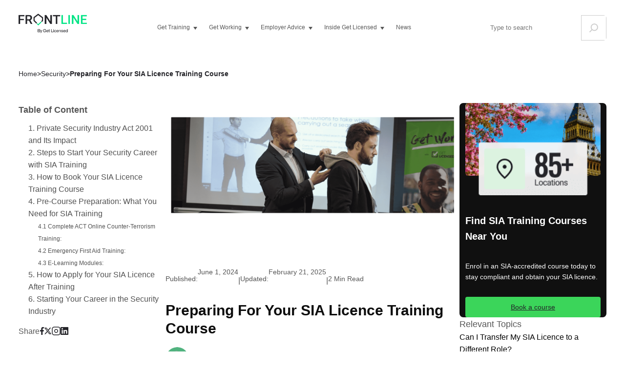

--- FILE ---
content_type: text/html; charset=UTF-8
request_url: https://www.get-licensed.co.uk/get-daily/preparing-for-your-sia-licence-training-course/
body_size: 46467
content:
<!DOCTYPE html>
<html lang="en-GB">
<head>
	<meta charset="UTF-8" />
	<meta name="viewport" content="width=device-width, initial-scale=1" />
<meta name='robots' content='index, follow, max-image-preview:large, max-snippet:-1, max-video-preview:-1' />
	<style>img:is([sizes="auto" i], [sizes^="auto," i]) { contain-intrinsic-size: 3000px 1500px }</style>
	
	<!-- This site is optimized with the Yoast SEO Premium plugin v25.5 (Yoast SEO v26.8) - https://yoast.com/product/yoast-seo-premium-wordpress/ -->
	<meta name="description" content="Prepare for your SIA licence training course with key steps and requirements. Book with Get Licensed to kickstart your career in the security industry." />
	<link rel="canonical" href="https://www.get-licensed.co.uk/get-daily/preparing-for-your-sia-licence-training-course/" />
	<meta property="og:locale" content="en_GB" />
	<meta property="og:type" content="article" />
	<meta property="og:title" content="Preparing For Your SIA Licence Training Course" />
	<meta property="og:description" content="Prepare for your SIA licence training course with key steps and requirements. Book with Get Licensed to kickstart your career in the security industry." />
	<meta property="og:url" content="https://www.get-licensed.co.uk/get-daily/preparing-for-your-sia-licence-training-course/" />
	<meta property="og:site_name" content="Get Licensed Blog" />
	<meta property="article:publisher" content="https://www.facebook.com/getlicensed" />
	<meta property="article:published_time" content="2024-06-01T08:20:00+00:00" />
	<meta property="article:modified_time" content="2025-02-21T12:09:24+00:00" />
	<meta property="og:image" content="https://www.get-licensed.co.uk/get-daily/wp-content/uploads/2024/06/Preparing-for-your-SIA-Licence-training-course-1.png" />
	<meta property="og:image:width" content="2560" />
	<meta property="og:image:height" content="1022" />
	<meta property="og:image:type" content="image/png" />
	<meta name="author" content="Rollo Davies" />
	<meta name="twitter:card" content="summary_large_image" />
	<meta name="twitter:creator" content="@Get_Licensed" />
	<meta name="twitter:site" content="@Get_Licensed" />
	<meta name="twitter:label1" content="Written by" />
	<meta name="twitter:data1" content="Rollo Davies" />
	<meta name="twitter:label2" content="Estimated reading time" />
	<meta name="twitter:data2" content="4 minutes" />
	<!-- / Yoast SEO Premium plugin. -->


<title>How to Prepare for Your SIA Licence Training Course</title>
<link rel='dns-prefetch' href='//js.hs-scripts.com' />
<link rel='dns-prefetch' href='//js.hsforms.net' />
<script>
window._wpemojiSettings = {"baseUrl":"https:\/\/s.w.org\/images\/core\/emoji\/16.0.1\/72x72\/","ext":".png","svgUrl":"https:\/\/s.w.org\/images\/core\/emoji\/16.0.1\/svg\/","svgExt":".svg","source":{"concatemoji":"https:\/\/www.get-licensed.co.uk\/get-daily\/wp-includes\/js\/wp-emoji-release.min.js?ver=6.8.3"}};
/*! This file is auto-generated */
!function(s,n){var o,i,e;function c(e){try{var t={supportTests:e,timestamp:(new Date).valueOf()};sessionStorage.setItem(o,JSON.stringify(t))}catch(e){}}function p(e,t,n){e.clearRect(0,0,e.canvas.width,e.canvas.height),e.fillText(t,0,0);var t=new Uint32Array(e.getImageData(0,0,e.canvas.width,e.canvas.height).data),a=(e.clearRect(0,0,e.canvas.width,e.canvas.height),e.fillText(n,0,0),new Uint32Array(e.getImageData(0,0,e.canvas.width,e.canvas.height).data));return t.every(function(e,t){return e===a[t]})}function u(e,t){e.clearRect(0,0,e.canvas.width,e.canvas.height),e.fillText(t,0,0);for(var n=e.getImageData(16,16,1,1),a=0;a<n.data.length;a++)if(0!==n.data[a])return!1;return!0}function f(e,t,n,a){switch(t){case"flag":return n(e,"\ud83c\udff3\ufe0f\u200d\u26a7\ufe0f","\ud83c\udff3\ufe0f\u200b\u26a7\ufe0f")?!1:!n(e,"\ud83c\udde8\ud83c\uddf6","\ud83c\udde8\u200b\ud83c\uddf6")&&!n(e,"\ud83c\udff4\udb40\udc67\udb40\udc62\udb40\udc65\udb40\udc6e\udb40\udc67\udb40\udc7f","\ud83c\udff4\u200b\udb40\udc67\u200b\udb40\udc62\u200b\udb40\udc65\u200b\udb40\udc6e\u200b\udb40\udc67\u200b\udb40\udc7f");case"emoji":return!a(e,"\ud83e\udedf")}return!1}function g(e,t,n,a){var r="undefined"!=typeof WorkerGlobalScope&&self instanceof WorkerGlobalScope?new OffscreenCanvas(300,150):s.createElement("canvas"),o=r.getContext("2d",{willReadFrequently:!0}),i=(o.textBaseline="top",o.font="600 32px Arial",{});return e.forEach(function(e){i[e]=t(o,e,n,a)}),i}function t(e){var t=s.createElement("script");t.src=e,t.defer=!0,s.head.appendChild(t)}"undefined"!=typeof Promise&&(o="wpEmojiSettingsSupports",i=["flag","emoji"],n.supports={everything:!0,everythingExceptFlag:!0},e=new Promise(function(e){s.addEventListener("DOMContentLoaded",e,{once:!0})}),new Promise(function(t){var n=function(){try{var e=JSON.parse(sessionStorage.getItem(o));if("object"==typeof e&&"number"==typeof e.timestamp&&(new Date).valueOf()<e.timestamp+604800&&"object"==typeof e.supportTests)return e.supportTests}catch(e){}return null}();if(!n){if("undefined"!=typeof Worker&&"undefined"!=typeof OffscreenCanvas&&"undefined"!=typeof URL&&URL.createObjectURL&&"undefined"!=typeof Blob)try{var e="postMessage("+g.toString()+"("+[JSON.stringify(i),f.toString(),p.toString(),u.toString()].join(",")+"));",a=new Blob([e],{type:"text/javascript"}),r=new Worker(URL.createObjectURL(a),{name:"wpTestEmojiSupports"});return void(r.onmessage=function(e){c(n=e.data),r.terminate(),t(n)})}catch(e){}c(n=g(i,f,p,u))}t(n)}).then(function(e){for(var t in e)n.supports[t]=e[t],n.supports.everything=n.supports.everything&&n.supports[t],"flag"!==t&&(n.supports.everythingExceptFlag=n.supports.everythingExceptFlag&&n.supports[t]);n.supports.everythingExceptFlag=n.supports.everythingExceptFlag&&!n.supports.flag,n.DOMReady=!1,n.readyCallback=function(){n.DOMReady=!0}}).then(function(){return e}).then(function(){var e;n.supports.everything||(n.readyCallback(),(e=n.source||{}).concatemoji?t(e.concatemoji):e.wpemoji&&e.twemoji&&(t(e.twemoji),t(e.wpemoji)))}))}((window,document),window._wpemojiSettings);
</script>
<link rel='stylesheet' id='wp-block-image-css' href='https://www.get-licensed.co.uk/get-daily/wp-includes/blocks/image/style.min.css?ver=6.8.3' media='all' />
<style id='wp-block-image-theme-inline-css'>
:root :where(.wp-block-image figcaption){color:#555;font-size:13px;text-align:center}.is-dark-theme :root :where(.wp-block-image figcaption){color:#ffffffa6}.wp-block-image{margin:0 0 1em}
</style>
<style id='wp-block-group-inline-css'>
.wp-block-group{box-sizing:border-box}:where(.wp-block-group.wp-block-group-is-layout-constrained){position:relative}
</style>
<style id='wp-block-group-theme-inline-css'>
:where(.wp-block-group.has-background){padding:1.25em 2.375em}
</style>
<link rel='stylesheet' id='dashicons-css' href='https://www.get-licensed.co.uk/get-daily/wp-includes/css/dashicons.min.css?ver=6.8.3' media='all' />
<link rel='stylesheet' id='getwid-megamenu-block-style-css' href='https://www.get-licensed.co.uk/get-daily/wp-content/plugins/getwid-megamenu/build/style-index.css?ver=1.0.6' media='all' />
<style id='wp-block-button-inline-css'>
.wp-block-button__link{align-content:center;box-sizing:border-box;cursor:pointer;display:inline-block;height:100%;text-align:center;word-break:break-word}.wp-block-button__link.aligncenter{text-align:center}.wp-block-button__link.alignright{text-align:right}:where(.wp-block-button__link){border-radius:9999px;box-shadow:none;padding:calc(.667em + 2px) calc(1.333em + 2px);text-decoration:none}.wp-block-button[style*=text-decoration] .wp-block-button__link{text-decoration:inherit}.wp-block-buttons>.wp-block-button.has-custom-width{max-width:none}.wp-block-buttons>.wp-block-button.has-custom-width .wp-block-button__link{width:100%}.wp-block-buttons>.wp-block-button.has-custom-font-size .wp-block-button__link{font-size:inherit}.wp-block-buttons>.wp-block-button.wp-block-button__width-25{width:calc(25% - var(--wp--style--block-gap, .5em)*.75)}.wp-block-buttons>.wp-block-button.wp-block-button__width-50{width:calc(50% - var(--wp--style--block-gap, .5em)*.5)}.wp-block-buttons>.wp-block-button.wp-block-button__width-75{width:calc(75% - var(--wp--style--block-gap, .5em)*.25)}.wp-block-buttons>.wp-block-button.wp-block-button__width-100{flex-basis:100%;width:100%}.wp-block-buttons.is-vertical>.wp-block-button.wp-block-button__width-25{width:25%}.wp-block-buttons.is-vertical>.wp-block-button.wp-block-button__width-50{width:50%}.wp-block-buttons.is-vertical>.wp-block-button.wp-block-button__width-75{width:75%}.wp-block-button.is-style-squared,.wp-block-button__link.wp-block-button.is-style-squared{border-radius:0}.wp-block-button.no-border-radius,.wp-block-button__link.no-border-radius{border-radius:0!important}:root :where(.wp-block-button .wp-block-button__link.is-style-outline),:root :where(.wp-block-button.is-style-outline>.wp-block-button__link){border:2px solid;padding:.667em 1.333em}:root :where(.wp-block-button .wp-block-button__link.is-style-outline:not(.has-text-color)),:root :where(.wp-block-button.is-style-outline>.wp-block-button__link:not(.has-text-color)){color:currentColor}:root :where(.wp-block-button .wp-block-button__link.is-style-outline:not(.has-background)),:root :where(.wp-block-button.is-style-outline>.wp-block-button__link:not(.has-background)){background-color:initial;background-image:none}
</style>
<style id='wp-block-buttons-inline-css'>
.wp-block-buttons{box-sizing:border-box}.wp-block-buttons.is-vertical{flex-direction:column}.wp-block-buttons.is-vertical>.wp-block-button:last-child{margin-bottom:0}.wp-block-buttons>.wp-block-button{display:inline-block;margin:0}.wp-block-buttons.is-content-justification-left{justify-content:flex-start}.wp-block-buttons.is-content-justification-left.is-vertical{align-items:flex-start}.wp-block-buttons.is-content-justification-center{justify-content:center}.wp-block-buttons.is-content-justification-center.is-vertical{align-items:center}.wp-block-buttons.is-content-justification-right{justify-content:flex-end}.wp-block-buttons.is-content-justification-right.is-vertical{align-items:flex-end}.wp-block-buttons.is-content-justification-space-between{justify-content:space-between}.wp-block-buttons.aligncenter{text-align:center}.wp-block-buttons:not(.is-content-justification-space-between,.is-content-justification-right,.is-content-justification-left,.is-content-justification-center) .wp-block-button.aligncenter{margin-left:auto;margin-right:auto;width:100%}.wp-block-buttons[style*=text-decoration] .wp-block-button,.wp-block-buttons[style*=text-decoration] .wp-block-button__link{text-decoration:inherit}.wp-block-buttons.has-custom-font-size .wp-block-button__link{font-size:inherit}.wp-block-buttons .wp-block-button__link{width:100%}.wp-block-button.aligncenter{text-align:center}
</style>
<link rel='stylesheet' id='wp-block-search-css' href='https://www.get-licensed.co.uk/get-daily/wp-includes/blocks/search/style.min.css?ver=6.8.3' media='all' />
<style id='wp-block-search-theme-inline-css'>
.wp-block-search .wp-block-search__label{font-weight:700}.wp-block-search__button{border:1px solid #ccc;padding:.375em .625em}
</style>
<style id='wp-block-template-part-theme-inline-css'>
:root :where(.wp-block-template-part.has-background){margin-bottom:0;margin-top:0;padding:1.25em 2.375em}
</style>
<style id='wp-block-paragraph-inline-css'>
.is-small-text{font-size:.875em}.is-regular-text{font-size:1em}.is-large-text{font-size:2.25em}.is-larger-text{font-size:3em}.has-drop-cap:not(:focus):first-letter{float:left;font-size:8.4em;font-style:normal;font-weight:100;line-height:.68;margin:.05em .1em 0 0;text-transform:uppercase}body.rtl .has-drop-cap:not(:focus):first-letter{float:none;margin-left:.1em}p.has-drop-cap.has-background{overflow:hidden}:root :where(p.has-background){padding:1.25em 2.375em}:where(p.has-text-color:not(.has-link-color)) a{color:inherit}p.has-text-align-left[style*="writing-mode:vertical-lr"],p.has-text-align-right[style*="writing-mode:vertical-rl"]{rotate:180deg}
</style>
<style id='wp-block-post-featured-image-inline-css'>
.wp-block-post-featured-image{margin-left:0;margin-right:0}.wp-block-post-featured-image a{display:block;height:100%}.wp-block-post-featured-image :where(img){box-sizing:border-box;height:auto;max-width:100%;vertical-align:bottom;width:100%}.wp-block-post-featured-image.alignfull img,.wp-block-post-featured-image.alignwide img{width:100%}.wp-block-post-featured-image .wp-block-post-featured-image__overlay.has-background-dim{background-color:#000;inset:0;position:absolute}.wp-block-post-featured-image{position:relative}.wp-block-post-featured-image .wp-block-post-featured-image__overlay.has-background-gradient{background-color:initial}.wp-block-post-featured-image .wp-block-post-featured-image__overlay.has-background-dim-0{opacity:0}.wp-block-post-featured-image .wp-block-post-featured-image__overlay.has-background-dim-10{opacity:.1}.wp-block-post-featured-image .wp-block-post-featured-image__overlay.has-background-dim-20{opacity:.2}.wp-block-post-featured-image .wp-block-post-featured-image__overlay.has-background-dim-30{opacity:.3}.wp-block-post-featured-image .wp-block-post-featured-image__overlay.has-background-dim-40{opacity:.4}.wp-block-post-featured-image .wp-block-post-featured-image__overlay.has-background-dim-50{opacity:.5}.wp-block-post-featured-image .wp-block-post-featured-image__overlay.has-background-dim-60{opacity:.6}.wp-block-post-featured-image .wp-block-post-featured-image__overlay.has-background-dim-70{opacity:.7}.wp-block-post-featured-image .wp-block-post-featured-image__overlay.has-background-dim-80{opacity:.8}.wp-block-post-featured-image .wp-block-post-featured-image__overlay.has-background-dim-90{opacity:.9}.wp-block-post-featured-image .wp-block-post-featured-image__overlay.has-background-dim-100{opacity:1}.wp-block-post-featured-image:where(.alignleft,.alignright){width:100%}
</style>
<style id='wp-block-post-date-inline-css'>
.wp-block-post-date{box-sizing:border-box}
</style>
<style id='wp-block-post-title-inline-css'>
.wp-block-post-title{box-sizing:border-box;word-break:break-word}.wp-block-post-title :where(a){display:inline-block;font-family:inherit;font-size:inherit;font-style:inherit;font-weight:inherit;letter-spacing:inherit;line-height:inherit;text-decoration:inherit}
</style>
<style id='wp-block-post-author-inline-css'>
.wp-block-post-author{box-sizing:border-box;display:flex;flex-wrap:wrap}.wp-block-post-author__byline{font-size:.5em;margin-bottom:0;margin-top:0;width:100%}.wp-block-post-author__avatar{margin-right:1em}.wp-block-post-author__bio{font-size:.7em;margin-bottom:.7em}.wp-block-post-author__content{flex-basis:0;flex-grow:1}.wp-block-post-author__name{margin:0}
</style>
<style id='wp-block-embed-inline-css'>
.wp-block-embed.alignleft,.wp-block-embed.alignright,.wp-block[data-align=left]>[data-type="core/embed"],.wp-block[data-align=right]>[data-type="core/embed"]{max-width:360px;width:100%}.wp-block-embed.alignleft .wp-block-embed__wrapper,.wp-block-embed.alignright .wp-block-embed__wrapper,.wp-block[data-align=left]>[data-type="core/embed"] .wp-block-embed__wrapper,.wp-block[data-align=right]>[data-type="core/embed"] .wp-block-embed__wrapper{min-width:280px}.wp-block-cover .wp-block-embed{min-height:240px;min-width:320px}.wp-block-embed{overflow-wrap:break-word}.wp-block-embed :where(figcaption){margin-bottom:1em;margin-top:.5em}.wp-block-embed iframe{max-width:100%}.wp-block-embed__wrapper{position:relative}.wp-embed-responsive .wp-has-aspect-ratio .wp-block-embed__wrapper:before{content:"";display:block;padding-top:50%}.wp-embed-responsive .wp-has-aspect-ratio iframe{bottom:0;height:100%;left:0;position:absolute;right:0;top:0;width:100%}.wp-embed-responsive .wp-embed-aspect-21-9 .wp-block-embed__wrapper:before{padding-top:42.85%}.wp-embed-responsive .wp-embed-aspect-18-9 .wp-block-embed__wrapper:before{padding-top:50%}.wp-embed-responsive .wp-embed-aspect-16-9 .wp-block-embed__wrapper:before{padding-top:56.25%}.wp-embed-responsive .wp-embed-aspect-4-3 .wp-block-embed__wrapper:before{padding-top:75%}.wp-embed-responsive .wp-embed-aspect-1-1 .wp-block-embed__wrapper:before{padding-top:100%}.wp-embed-responsive .wp-embed-aspect-9-16 .wp-block-embed__wrapper:before{padding-top:177.77%}.wp-embed-responsive .wp-embed-aspect-1-2 .wp-block-embed__wrapper:before{padding-top:200%}
</style>
<style id='wp-block-embed-theme-inline-css'>
.wp-block-embed :where(figcaption){color:#555;font-size:13px;text-align:center}.is-dark-theme .wp-block-embed :where(figcaption){color:#ffffffa6}.wp-block-embed{margin:0 0 1em}
</style>
<style id='wp-block-heading-inline-css'>
h1.has-background,h2.has-background,h3.has-background,h4.has-background,h5.has-background,h6.has-background{padding:1.25em 2.375em}h1.has-text-align-left[style*=writing-mode]:where([style*=vertical-lr]),h1.has-text-align-right[style*=writing-mode]:where([style*=vertical-rl]),h2.has-text-align-left[style*=writing-mode]:where([style*=vertical-lr]),h2.has-text-align-right[style*=writing-mode]:where([style*=vertical-rl]),h3.has-text-align-left[style*=writing-mode]:where([style*=vertical-lr]),h3.has-text-align-right[style*=writing-mode]:where([style*=vertical-rl]),h4.has-text-align-left[style*=writing-mode]:where([style*=vertical-lr]),h4.has-text-align-right[style*=writing-mode]:where([style*=vertical-rl]),h5.has-text-align-left[style*=writing-mode]:where([style*=vertical-lr]),h5.has-text-align-right[style*=writing-mode]:where([style*=vertical-rl]),h6.has-text-align-left[style*=writing-mode]:where([style*=vertical-lr]),h6.has-text-align-right[style*=writing-mode]:where([style*=vertical-rl]){rotate:180deg}
</style>
<style id='wp-block-list-inline-css'>
ol,ul{box-sizing:border-box}:root :where(.wp-block-list.has-background){padding:1.25em 2.375em}
</style>
<style id='wp-block-post-content-inline-css'>
.wp-block-post-content{display:flow-root}
</style>
<style id='wp-block-separator-inline-css'>
@charset "UTF-8";.wp-block-separator{border:none;border-top:2px solid}:root :where(.wp-block-separator.is-style-dots){height:auto;line-height:1;text-align:center}:root :where(.wp-block-separator.is-style-dots):before{color:currentColor;content:"···";font-family:serif;font-size:1.5em;letter-spacing:2em;padding-left:2em}.wp-block-separator.is-style-dots{background:none!important;border:none!important}
</style>
<style id='wp-block-separator-theme-inline-css'>
.wp-block-separator.has-css-opacity{opacity:.4}.wp-block-separator{border:none;border-bottom:2px solid;margin-left:auto;margin-right:auto}.wp-block-separator.has-alpha-channel-opacity{opacity:1}.wp-block-separator:not(.is-style-wide):not(.is-style-dots){width:100px}.wp-block-separator.has-background:not(.is-style-dots){border-bottom:none;height:1px}.wp-block-separator.has-background:not(.is-style-wide):not(.is-style-dots){height:2px}
</style>
<style id='wp-block-comment-template-inline-css'>
.wp-block-comment-template{box-sizing:border-box;list-style:none;margin-bottom:0;max-width:100%;padding:0}.wp-block-comment-template li{clear:both}.wp-block-comment-template ol{list-style:none;margin-bottom:0;max-width:100%;padding-left:2rem}.wp-block-comment-template.alignleft{float:left}.wp-block-comment-template.aligncenter{margin-left:auto;margin-right:auto;width:fit-content}.wp-block-comment-template.alignright{float:right}
</style>
<style id='wp-block-comments-pagination-inline-css'>
.wp-block-comments-pagination>.wp-block-comments-pagination-next,.wp-block-comments-pagination>.wp-block-comments-pagination-numbers,.wp-block-comments-pagination>.wp-block-comments-pagination-previous{font-size:inherit;margin-bottom:.5em;margin-right:.5em}.wp-block-comments-pagination>.wp-block-comments-pagination-next:last-child,.wp-block-comments-pagination>.wp-block-comments-pagination-numbers:last-child,.wp-block-comments-pagination>.wp-block-comments-pagination-previous:last-child{margin-right:0}.wp-block-comments-pagination .wp-block-comments-pagination-previous-arrow{display:inline-block;margin-right:1ch}.wp-block-comments-pagination .wp-block-comments-pagination-previous-arrow:not(.is-arrow-chevron){transform:scaleX(1)}.wp-block-comments-pagination .wp-block-comments-pagination-next-arrow{display:inline-block;margin-left:1ch}.wp-block-comments-pagination .wp-block-comments-pagination-next-arrow:not(.is-arrow-chevron){transform:scaleX(1)}.wp-block-comments-pagination.aligncenter{justify-content:center}
</style>
<style id='wp-block-post-comments-form-inline-css'>
:where(.wp-block-post-comments-form) input:not([type=submit]),:where(.wp-block-post-comments-form) textarea{border:1px solid #949494;font-family:inherit;font-size:1em}:where(.wp-block-post-comments-form) input:where(:not([type=submit]):not([type=checkbox])),:where(.wp-block-post-comments-form) textarea{padding:calc(.667em + 2px)}.wp-block-post-comments-form{box-sizing:border-box}.wp-block-post-comments-form[style*=font-weight] :where(.comment-reply-title){font-weight:inherit}.wp-block-post-comments-form[style*=font-family] :where(.comment-reply-title){font-family:inherit}.wp-block-post-comments-form[class*=-font-size] :where(.comment-reply-title),.wp-block-post-comments-form[style*=font-size] :where(.comment-reply-title){font-size:inherit}.wp-block-post-comments-form[style*=line-height] :where(.comment-reply-title){line-height:inherit}.wp-block-post-comments-form[style*=font-style] :where(.comment-reply-title){font-style:inherit}.wp-block-post-comments-form[style*=letter-spacing] :where(.comment-reply-title){letter-spacing:inherit}.wp-block-post-comments-form :where(input[type=submit]){box-shadow:none;cursor:pointer;display:inline-block;overflow-wrap:break-word;text-align:center}.wp-block-post-comments-form .comment-form input:not([type=submit]):not([type=checkbox]):not([type=hidden]),.wp-block-post-comments-form .comment-form textarea{box-sizing:border-box;display:block;width:100%}.wp-block-post-comments-form .comment-form-author label,.wp-block-post-comments-form .comment-form-email label,.wp-block-post-comments-form .comment-form-url label{display:block;margin-bottom:.25em}.wp-block-post-comments-form .comment-form-cookies-consent{display:flex;gap:.25em}.wp-block-post-comments-form .comment-form-cookies-consent #wp-comment-cookies-consent{margin-top:.35em}.wp-block-post-comments-form .comment-reply-title{margin-bottom:0}.wp-block-post-comments-form .comment-reply-title :where(small){font-size:var(--wp--preset--font-size--medium,smaller);margin-left:.5em}
</style>
<style id='wp-block-comments-inline-css'>
.wp-block-post-comments{box-sizing:border-box}.wp-block-post-comments .alignleft{float:left}.wp-block-post-comments .alignright{float:right}.wp-block-post-comments .navigation:after{clear:both;content:"";display:table}.wp-block-post-comments .commentlist{clear:both;list-style:none;margin:0;padding:0}.wp-block-post-comments .commentlist .comment{min-height:2.25em;padding-left:3.25em}.wp-block-post-comments .commentlist .comment p{font-size:1em;line-height:1.8;margin:1em 0}.wp-block-post-comments .commentlist .children{list-style:none;margin:0;padding:0}.wp-block-post-comments .comment-author{line-height:1.5}.wp-block-post-comments .comment-author .avatar{border-radius:1.5em;display:block;float:left;height:2.5em;margin-right:.75em;margin-top:.5em;width:2.5em}.wp-block-post-comments .comment-author cite{font-style:normal}.wp-block-post-comments .comment-meta{font-size:.875em;line-height:1.5}.wp-block-post-comments .comment-meta b{font-weight:400}.wp-block-post-comments .comment-meta .comment-awaiting-moderation{display:block;margin-bottom:1em;margin-top:1em}.wp-block-post-comments .comment-body .commentmetadata{font-size:.875em}.wp-block-post-comments .comment-form-author label,.wp-block-post-comments .comment-form-comment label,.wp-block-post-comments .comment-form-email label,.wp-block-post-comments .comment-form-url label{display:block;margin-bottom:.25em}.wp-block-post-comments .comment-form input:not([type=submit]):not([type=checkbox]),.wp-block-post-comments .comment-form textarea{box-sizing:border-box;display:block;width:100%}.wp-block-post-comments .comment-form-cookies-consent{display:flex;gap:.25em}.wp-block-post-comments .comment-form-cookies-consent #wp-comment-cookies-consent{margin-top:.35em}.wp-block-post-comments .comment-reply-title{margin-bottom:0}.wp-block-post-comments .comment-reply-title :where(small){font-size:var(--wp--preset--font-size--medium,smaller);margin-left:.5em}.wp-block-post-comments .reply{font-size:.875em;margin-bottom:1.4em}.wp-block-post-comments input:not([type=submit]),.wp-block-post-comments textarea{border:1px solid #949494;font-family:inherit;font-size:1em}.wp-block-post-comments input:not([type=submit]):not([type=checkbox]),.wp-block-post-comments textarea{padding:calc(.667em + 2px)}:where(.wp-block-post-comments input[type=submit]){border:none}.wp-block-comments{box-sizing:border-box}
</style>
<style id='wp-block-columns-inline-css'>
.wp-block-columns{align-items:normal!important;box-sizing:border-box;display:flex;flex-wrap:wrap!important}@media (min-width:782px){.wp-block-columns{flex-wrap:nowrap!important}}.wp-block-columns.are-vertically-aligned-top{align-items:flex-start}.wp-block-columns.are-vertically-aligned-center{align-items:center}.wp-block-columns.are-vertically-aligned-bottom{align-items:flex-end}@media (max-width:781px){.wp-block-columns:not(.is-not-stacked-on-mobile)>.wp-block-column{flex-basis:100%!important}}@media (min-width:782px){.wp-block-columns:not(.is-not-stacked-on-mobile)>.wp-block-column{flex-basis:0;flex-grow:1}.wp-block-columns:not(.is-not-stacked-on-mobile)>.wp-block-column[style*=flex-basis]{flex-grow:0}}.wp-block-columns.is-not-stacked-on-mobile{flex-wrap:nowrap!important}.wp-block-columns.is-not-stacked-on-mobile>.wp-block-column{flex-basis:0;flex-grow:1}.wp-block-columns.is-not-stacked-on-mobile>.wp-block-column[style*=flex-basis]{flex-grow:0}:where(.wp-block-columns){margin-bottom:1.75em}:where(.wp-block-columns.has-background){padding:1.25em 2.375em}.wp-block-column{flex-grow:1;min-width:0;overflow-wrap:break-word;word-break:break-word}.wp-block-column.is-vertically-aligned-top{align-self:flex-start}.wp-block-column.is-vertically-aligned-center{align-self:center}.wp-block-column.is-vertically-aligned-bottom{align-self:flex-end}.wp-block-column.is-vertically-aligned-stretch{align-self:stretch}.wp-block-column.is-vertically-aligned-bottom,.wp-block-column.is-vertically-aligned-center,.wp-block-column.is-vertically-aligned-top{width:100%}
</style>
<link rel='stylesheet' id='animate-css' href='https://www.get-licensed.co.uk/get-daily/wp-content/plugins/getwid/vendors/animate.css/animate.min.css?ver=3.7.0' media='all' />
<link rel='stylesheet' id='wp-block-library-css' href='https://www.get-licensed.co.uk/get-daily/wp-includes/css/dist/block-library/common.min.css?ver=6.8.3' media='all' />
<style id='global-styles-inline-css'>
:root{--wp--preset--aspect-ratio--square: 1;--wp--preset--aspect-ratio--4-3: 4/3;--wp--preset--aspect-ratio--3-4: 3/4;--wp--preset--aspect-ratio--3-2: 3/2;--wp--preset--aspect-ratio--2-3: 2/3;--wp--preset--aspect-ratio--16-9: 16/9;--wp--preset--aspect-ratio--9-16: 9/16;--wp--preset--color--black: #000000;--wp--preset--color--cyan-bluish-gray: #abb8c3;--wp--preset--color--white: #ffffff;--wp--preset--color--pale-pink: #f78da7;--wp--preset--color--vivid-red: #cf2e2e;--wp--preset--color--luminous-vivid-orange: #ff6900;--wp--preset--color--luminous-vivid-amber: #fcb900;--wp--preset--color--light-green-cyan: #7bdcb5;--wp--preset--color--vivid-green-cyan: #00d084;--wp--preset--color--pale-cyan-blue: #8ed1fc;--wp--preset--color--vivid-cyan-blue: #0693e3;--wp--preset--color--vivid-purple: #9b51e0;--wp--preset--color--color-1: #376bcb;--wp--preset--color--color-4: #0e0e0e;--wp--preset--color--color-2: #fbed6e;--wp--preset--color--color-6: #f3f3f3;--wp--preset--color--color-7: #0e0e0e33;--wp--preset--color--color-9: #ffffff;--wp--preset--gradient--vivid-cyan-blue-to-vivid-purple: linear-gradient(135deg,rgba(6,147,227,1) 0%,rgb(155,81,224) 100%);--wp--preset--gradient--light-green-cyan-to-vivid-green-cyan: linear-gradient(135deg,rgb(122,220,180) 0%,rgb(0,208,130) 100%);--wp--preset--gradient--luminous-vivid-amber-to-luminous-vivid-orange: linear-gradient(135deg,rgba(252,185,0,1) 0%,rgba(255,105,0,1) 100%);--wp--preset--gradient--luminous-vivid-orange-to-vivid-red: linear-gradient(135deg,rgba(255,105,0,1) 0%,rgb(207,46,46) 100%);--wp--preset--gradient--very-light-gray-to-cyan-bluish-gray: linear-gradient(135deg,rgb(238,238,238) 0%,rgb(169,184,195) 100%);--wp--preset--gradient--cool-to-warm-spectrum: linear-gradient(135deg,rgb(74,234,220) 0%,rgb(151,120,209) 20%,rgb(207,42,186) 40%,rgb(238,44,130) 60%,rgb(251,105,98) 80%,rgb(254,248,76) 100%);--wp--preset--gradient--blush-light-purple: linear-gradient(135deg,rgb(255,206,236) 0%,rgb(152,150,240) 100%);--wp--preset--gradient--blush-bordeaux: linear-gradient(135deg,rgb(254,205,165) 0%,rgb(254,45,45) 50%,rgb(107,0,62) 100%);--wp--preset--gradient--luminous-dusk: linear-gradient(135deg,rgb(255,203,112) 0%,rgb(199,81,192) 50%,rgb(65,88,208) 100%);--wp--preset--gradient--pale-ocean: linear-gradient(135deg,rgb(255,245,203) 0%,rgb(182,227,212) 50%,rgb(51,167,181) 100%);--wp--preset--gradient--electric-grass: linear-gradient(135deg,rgb(202,248,128) 0%,rgb(113,206,126) 100%);--wp--preset--gradient--midnight: linear-gradient(135deg,rgb(2,3,129) 0%,rgb(40,116,252) 100%);--wp--preset--gradient--gradient-1: linear-gradient(to bottom, #ffffff 0%, #ffffff 40%, #f3f3f3 40%, #f3f3f3 100%);--wp--preset--gradient--gradient-2: linear-gradient(180deg, rgba(14, 14, 14, 0) 44.75%, rgba(14, 14, 14, 0.8) 100%);--wp--preset--gradient--gradient-3: linear-gradient(to right, #ffffff 0%, #ffffff 35%, #f3f3f3 35%, #f3f3f3 100%);--wp--preset--font-size--small: 14px;--wp--preset--font-size--medium: clamp(14px, 0.875rem + ((1vw - 3.2px) * 0.476), 18px);--wp--preset--font-size--large: clamp(14px, 0.875rem + ((1vw - 3.2px) * 0.714), 20px);--wp--preset--font-size--x-large: clamp(25.014px, 1.563rem + ((1vw - 3.2px) * 2.022), 42px);--wp--preset--font-size--normal: clamp(14px, 0.875rem + ((1vw - 3.2px) * 0.238), 16px);--wp--preset--font-size--big: clamp(16.293px, 1.018rem + ((1vw - 3.2px) * 1.037), 25px);--wp--preset--font-size--huge: clamp(22.041px, 1.378rem + ((1vw - 3.2px) * 1.662), 36px);--wp--preset--font-size--x-huge: clamp(33.419px, 2.089rem + ((1vw - 3.2px) * 3.164), 60px);--wp--preset--font-size--xx-huge: clamp(50px, 3.125rem + ((1vw - 3.2px) * 5.952), 100px);--wp--preset--font-family--sora: Sora;--wp--preset--spacing--20: 0.44rem;--wp--preset--spacing--30: 0.67rem;--wp--preset--spacing--40: 1rem;--wp--preset--spacing--50: 1.5rem;--wp--preset--spacing--60: 2.25rem;--wp--preset--spacing--70: 3.38rem;--wp--preset--spacing--80: 5.06rem;--wp--preset--spacing--small: 10px;--wp--preset--spacing--medium: 20px;--wp--preset--spacing--normal: 30px;--wp--preset--spacing--large: 40px;--wp--preset--spacing--x-large: 50px;--wp--preset--shadow--natural: 6px 6px 9px rgba(0, 0, 0, 0.2);--wp--preset--shadow--deep: 12px 12px 50px rgba(0, 0, 0, 0.4);--wp--preset--shadow--sharp: 6px 6px 0px rgba(0, 0, 0, 0.2);--wp--preset--shadow--outlined: 6px 6px 0px -3px rgba(255, 255, 255, 1), 6px 6px rgba(0, 0, 0, 1);--wp--preset--shadow--crisp: 6px 6px 0px rgba(0, 0, 0, 1);--wp--preset--shadow--simple: 0 20px 30px 0 rgba(0, 0, 0, 0.1);}:root { --wp--style--global--content-size: 760px;--wp--style--global--wide-size: 1160px; }:where(body) { margin: 0; }.wp-site-blocks { padding-top: var(--wp--style--root--padding-top); padding-bottom: var(--wp--style--root--padding-bottom); }.has-global-padding { padding-right: var(--wp--style--root--padding-right); padding-left: var(--wp--style--root--padding-left); }.has-global-padding > .alignfull { margin-right: calc(var(--wp--style--root--padding-right) * -1); margin-left: calc(var(--wp--style--root--padding-left) * -1); }.has-global-padding :where(:not(.alignfull.is-layout-flow) > .has-global-padding:not(.wp-block-block, .alignfull)) { padding-right: 0; padding-left: 0; }.has-global-padding :where(:not(.alignfull.is-layout-flow) > .has-global-padding:not(.wp-block-block, .alignfull)) > .alignfull { margin-left: 0; margin-right: 0; }.wp-site-blocks > .alignleft { float: left; margin-right: 2em; }.wp-site-blocks > .alignright { float: right; margin-left: 2em; }.wp-site-blocks > .aligncenter { justify-content: center; margin-left: auto; margin-right: auto; }:where(.wp-site-blocks) > * { margin-block-start: 30px; margin-block-end: 0; }:where(.wp-site-blocks) > :first-child { margin-block-start: 0; }:where(.wp-site-blocks) > :last-child { margin-block-end: 0; }:root { --wp--style--block-gap: 30px; }:root :where(.is-layout-flow) > :first-child{margin-block-start: 0;}:root :where(.is-layout-flow) > :last-child{margin-block-end: 0;}:root :where(.is-layout-flow) > *{margin-block-start: 30px;margin-block-end: 0;}:root :where(.is-layout-constrained) > :first-child{margin-block-start: 0;}:root :where(.is-layout-constrained) > :last-child{margin-block-end: 0;}:root :where(.is-layout-constrained) > *{margin-block-start: 30px;margin-block-end: 0;}:root :where(.is-layout-flex){gap: 30px;}:root :where(.is-layout-grid){gap: 30px;}.is-layout-flow > .alignleft{float: left;margin-inline-start: 0;margin-inline-end: 2em;}.is-layout-flow > .alignright{float: right;margin-inline-start: 2em;margin-inline-end: 0;}.is-layout-flow > .aligncenter{margin-left: auto !important;margin-right: auto !important;}.is-layout-constrained > .alignleft{float: left;margin-inline-start: 0;margin-inline-end: 2em;}.is-layout-constrained > .alignright{float: right;margin-inline-start: 2em;margin-inline-end: 0;}.is-layout-constrained > .aligncenter{margin-left: auto !important;margin-right: auto !important;}.is-layout-constrained > :where(:not(.alignleft):not(.alignright):not(.alignfull)){max-width: var(--wp--style--global--content-size);margin-left: auto !important;margin-right: auto !important;}.is-layout-constrained > .alignwide{max-width: var(--wp--style--global--wide-size);}body .is-layout-flex{display: flex;}.is-layout-flex{flex-wrap: wrap;align-items: center;}.is-layout-flex > :is(*, div){margin: 0;}body .is-layout-grid{display: grid;}.is-layout-grid > :is(*, div){margin: 0;}body{background-color: var(--wp--preset--color--color-9);color: #575757;font-family: var(--wp--preset--font-family--sora);font-style: normal;font-weight: 400;line-height: 1.6;--wp--style--root--padding-top: 0px;--wp--style--root--padding-right: 30px;--wp--style--root--padding-bottom: 0px;--wp--style--root--padding-left: 30px;}a:where(:not(.wp-element-button)){color: var(--wp--preset--color--color-1);text-decoration: underline;}:root :where(a:where(:not(.wp-element-button)):hover){text-decoration: none;}h1, h2, h3, h4, h5, h6{color: var(--wp--preset--color--color-4);font-style: normal;font-weight: 600;line-height: 1.25;}h1{font-size: clamp(22.041px, 1.378rem + ((1vw - 3.2px) * 1.662), 36px);}h2{font-size: clamp(16.293px, 1.018rem + ((1vw - 3.2px) * 1.037), 25px);}h3{font-size: clamp(14px, 0.875rem + ((1vw - 3.2px) * 0.714), 20px);}h4{font-size: clamp(14px, 0.875rem + ((1vw - 3.2px) * 0.476), 18px);}h5{font-size: clamp(14px, 0.875rem + ((1vw - 3.2px) * 0.238), 16px);}h6{font-size: 14px;text-transform: uppercase;}:root :where(.wp-element-button, .wp-block-button__link){background-color: var(--wp--preset--color--color-9);border-radius: 6px;border-width: 0;color: var(--wp--preset--color--color-9);font-family: inherit;font-size: inherit;font-style: normal;font-weight: 600;line-height: 1.6;padding-top: 16px;padding-right: 21px;padding-bottom: 16px;padding-left: 21px;text-decoration: none;}:root :where(.wp-element-button:hover, .wp-block-button__link:hover){background-color: var(--wp--preset--color--color-4);}:root :where(.wp-element-caption, .wp-block-audio figcaption, .wp-block-embed figcaption, .wp-block-gallery figcaption, .wp-block-image figcaption, .wp-block-table figcaption, .wp-block-video figcaption){margin-top: 10px;}.has-black-color{color: var(--wp--preset--color--black) !important;}.has-cyan-bluish-gray-color{color: var(--wp--preset--color--cyan-bluish-gray) !important;}.has-white-color{color: var(--wp--preset--color--white) !important;}.has-pale-pink-color{color: var(--wp--preset--color--pale-pink) !important;}.has-vivid-red-color{color: var(--wp--preset--color--vivid-red) !important;}.has-luminous-vivid-orange-color{color: var(--wp--preset--color--luminous-vivid-orange) !important;}.has-luminous-vivid-amber-color{color: var(--wp--preset--color--luminous-vivid-amber) !important;}.has-light-green-cyan-color{color: var(--wp--preset--color--light-green-cyan) !important;}.has-vivid-green-cyan-color{color: var(--wp--preset--color--vivid-green-cyan) !important;}.has-pale-cyan-blue-color{color: var(--wp--preset--color--pale-cyan-blue) !important;}.has-vivid-cyan-blue-color{color: var(--wp--preset--color--vivid-cyan-blue) !important;}.has-vivid-purple-color{color: var(--wp--preset--color--vivid-purple) !important;}.has-color-1-color{color: var(--wp--preset--color--color-1) !important;}.has-color-4-color{color: var(--wp--preset--color--color-4) !important;}.has-color-2-color{color: var(--wp--preset--color--color-2) !important;}.has-color-6-color{color: var(--wp--preset--color--color-6) !important;}.has-color-7-color{color: var(--wp--preset--color--color-7) !important;}.has-color-9-color{color: var(--wp--preset--color--color-9) !important;}.has-black-background-color{background-color: var(--wp--preset--color--black) !important;}.has-cyan-bluish-gray-background-color{background-color: var(--wp--preset--color--cyan-bluish-gray) !important;}.has-white-background-color{background-color: var(--wp--preset--color--white) !important;}.has-pale-pink-background-color{background-color: var(--wp--preset--color--pale-pink) !important;}.has-vivid-red-background-color{background-color: var(--wp--preset--color--vivid-red) !important;}.has-luminous-vivid-orange-background-color{background-color: var(--wp--preset--color--luminous-vivid-orange) !important;}.has-luminous-vivid-amber-background-color{background-color: var(--wp--preset--color--luminous-vivid-amber) !important;}.has-light-green-cyan-background-color{background-color: var(--wp--preset--color--light-green-cyan) !important;}.has-vivid-green-cyan-background-color{background-color: var(--wp--preset--color--vivid-green-cyan) !important;}.has-pale-cyan-blue-background-color{background-color: var(--wp--preset--color--pale-cyan-blue) !important;}.has-vivid-cyan-blue-background-color{background-color: var(--wp--preset--color--vivid-cyan-blue) !important;}.has-vivid-purple-background-color{background-color: var(--wp--preset--color--vivid-purple) !important;}.has-color-1-background-color{background-color: var(--wp--preset--color--color-1) !important;}.has-color-4-background-color{background-color: var(--wp--preset--color--color-4) !important;}.has-color-2-background-color{background-color: var(--wp--preset--color--color-2) !important;}.has-color-6-background-color{background-color: var(--wp--preset--color--color-6) !important;}.has-color-7-background-color{background-color: var(--wp--preset--color--color-7) !important;}.has-color-9-background-color{background-color: var(--wp--preset--color--color-9) !important;}.has-black-border-color{border-color: var(--wp--preset--color--black) !important;}.has-cyan-bluish-gray-border-color{border-color: var(--wp--preset--color--cyan-bluish-gray) !important;}.has-white-border-color{border-color: var(--wp--preset--color--white) !important;}.has-pale-pink-border-color{border-color: var(--wp--preset--color--pale-pink) !important;}.has-vivid-red-border-color{border-color: var(--wp--preset--color--vivid-red) !important;}.has-luminous-vivid-orange-border-color{border-color: var(--wp--preset--color--luminous-vivid-orange) !important;}.has-luminous-vivid-amber-border-color{border-color: var(--wp--preset--color--luminous-vivid-amber) !important;}.has-light-green-cyan-border-color{border-color: var(--wp--preset--color--light-green-cyan) !important;}.has-vivid-green-cyan-border-color{border-color: var(--wp--preset--color--vivid-green-cyan) !important;}.has-pale-cyan-blue-border-color{border-color: var(--wp--preset--color--pale-cyan-blue) !important;}.has-vivid-cyan-blue-border-color{border-color: var(--wp--preset--color--vivid-cyan-blue) !important;}.has-vivid-purple-border-color{border-color: var(--wp--preset--color--vivid-purple) !important;}.has-color-1-border-color{border-color: var(--wp--preset--color--color-1) !important;}.has-color-4-border-color{border-color: var(--wp--preset--color--color-4) !important;}.has-color-2-border-color{border-color: var(--wp--preset--color--color-2) !important;}.has-color-6-border-color{border-color: var(--wp--preset--color--color-6) !important;}.has-color-7-border-color{border-color: var(--wp--preset--color--color-7) !important;}.has-color-9-border-color{border-color: var(--wp--preset--color--color-9) !important;}.has-vivid-cyan-blue-to-vivid-purple-gradient-background{background: var(--wp--preset--gradient--vivid-cyan-blue-to-vivid-purple) !important;}.has-light-green-cyan-to-vivid-green-cyan-gradient-background{background: var(--wp--preset--gradient--light-green-cyan-to-vivid-green-cyan) !important;}.has-luminous-vivid-amber-to-luminous-vivid-orange-gradient-background{background: var(--wp--preset--gradient--luminous-vivid-amber-to-luminous-vivid-orange) !important;}.has-luminous-vivid-orange-to-vivid-red-gradient-background{background: var(--wp--preset--gradient--luminous-vivid-orange-to-vivid-red) !important;}.has-very-light-gray-to-cyan-bluish-gray-gradient-background{background: var(--wp--preset--gradient--very-light-gray-to-cyan-bluish-gray) !important;}.has-cool-to-warm-spectrum-gradient-background{background: var(--wp--preset--gradient--cool-to-warm-spectrum) !important;}.has-blush-light-purple-gradient-background{background: var(--wp--preset--gradient--blush-light-purple) !important;}.has-blush-bordeaux-gradient-background{background: var(--wp--preset--gradient--blush-bordeaux) !important;}.has-luminous-dusk-gradient-background{background: var(--wp--preset--gradient--luminous-dusk) !important;}.has-pale-ocean-gradient-background{background: var(--wp--preset--gradient--pale-ocean) !important;}.has-electric-grass-gradient-background{background: var(--wp--preset--gradient--electric-grass) !important;}.has-midnight-gradient-background{background: var(--wp--preset--gradient--midnight) !important;}.has-gradient-1-gradient-background{background: var(--wp--preset--gradient--gradient-1) !important;}.has-gradient-2-gradient-background{background: var(--wp--preset--gradient--gradient-2) !important;}.has-gradient-3-gradient-background{background: var(--wp--preset--gradient--gradient-3) !important;}.has-small-font-size{font-size: var(--wp--preset--font-size--small) !important;}.has-medium-font-size{font-size: var(--wp--preset--font-size--medium) !important;}.has-large-font-size{font-size: var(--wp--preset--font-size--large) !important;}.has-x-large-font-size{font-size: var(--wp--preset--font-size--x-large) !important;}.has-normal-font-size{font-size: var(--wp--preset--font-size--normal) !important;}.has-big-font-size{font-size: var(--wp--preset--font-size--big) !important;}.has-huge-font-size{font-size: var(--wp--preset--font-size--huge) !important;}.has-x-huge-font-size{font-size: var(--wp--preset--font-size--x-huge) !important;}.has-xx-huge-font-size{font-size: var(--wp--preset--font-size--xx-huge) !important;}.has-sora-font-family{font-family: var(--wp--preset--font-family--sora) !important;}/* body {
    font-family: 'Roboto', sans-serif;
}*/

body {
    font-family: 'Poppins', sans-serif;
}

html {
  scroll-behavior: smooth;
}

.detailpage-container{
  max-width: 1440px;
  margin: 0px auto;
}

.yoast-reading-time__wrapper{
 display: none;
}

.author-block {
  transition: all 0.3s ease; /* Smooth transition on hover */
  padding: 14px;
  border: 1px solid white;
}
.author-block:hover{
 border: 1px solid #9E9E9E;
 border-radius: 6px;
}

.font-oswald{
    font-family: 'Oswald', sans-serif !important;
}

.custom-menu > li > a {
  padding: 0px !important;
}

.scrollBar, .scrollBar-for-guide{
  overflow: auto;
  padding: 0px 0px 48px;
  scrollbar-color: #242429 #e8f1ef;
  -webkit-overflow-scrolling: touch;
}

.scrollBar::-webkit-scrollbar, .scrollBar-for-guide::-webkit-scrollbar {
  overflow: auto;
  padding: 0px 0px 48px;
  scrollbar-color: #242429 #e8f1ef;
}

.scrollBar::-webkit-scrollbar-track, .scrollBar-for-guide::-webkit-scrollbar-track {
  background: #242429;
}

.scrollBar::-webkit-scrollbar-thumb, .scrollBar-for-guide::-webkit-scrollbar-thumb {
  background-color: #242429;
  border-radius: 10px;
  border: 3px solid #f1f1f1;
}

.scrollBar::-webkit-scrollbar-thumb:hover, .scrollBar-for-guide::-webkit-scrollbar-thumb:hover {
  background: #242429;
}

.min-width-youtube-embeded {
  min-width: 320px !important;
}

.bottom-0 {
  bottom: 0;
}

.right-0 {
  right: 0;
}

.position-relative {
  position: relative;
}

.underline-none,
.underline-none > a, .underline-none > div > a,
.wp-block-post-author__name > a {
  text-decoration: none;
}

.dark-on-hover:hover,
.category-list-styling li:hover {
  background-color: #242429;
}

.text-white-on-hover:hover a,
.category-list-styling li:hover a {
  color: white;
}

.category-list-styling li.current-cat,
.categories-navigation-archive a:hover {
  background-color: #242429 !important;
}

.category-list-styling li.current-cat a,
.categories-navigation-archive a:hover {
  color: white !important;
}

.category-list-styling {
  display: flex;
  gap: 0px;
  flex-wrap: wrap;
  max-width: 825px;
}

.categories-navigation-archive {
  display: flex;
  flex-direction: row;
  flex-wrap: wrap;
  /* max-width: 825px; its add when searchbox removed */ 
}

.category-list-styling > li,
.categories-navigation-archive a {
  padding: 12px 15px !important;
  border: 1px solid #313137 !important;
  border-radius: 55px;
  margin: 5px;
}

body .categories-list.wp-block-post-terms a,
.latest-post a,
.popular-topics-tile {
  background: #80808057 !important;
  padding: 3px 7px !important;
  border-radius: 40px 40px !important;
  white-space: nowrap;
  display: inline-block;
  margin: 2px;
  font-size: 12px;
}

.wp-block-post-author__avatar {
  margin-right: 0px !important;
  height: 45px;
}

.wp-block-post-author {
  height: 45px;
  gap: 12px;
}

.wp-block-post-author__content {
  display: flex;
  flex-direction: row;
  gap: 4px;
  flex-wrap: wrap;
  align-items: center;
}

.wp-block-post-author__byline {
  font-size: 16px !important;
  width: max-content !important;
}

.wp-block-post-author__bio {
  margin-top: 0px;
  margin-bottom: 0px;
}

.wp-block-post-author__avatar > img {
  border-radius: 55%;
}

.subscribe-input {
  width: 100%;
  padding: 0.7em;
  z-index: 1;
}

.tnp-subscription,
.width-full {
  min-width: 100% !important;
}

ul.wp-block-categories-list.category-list-styling.wp-block-categories
  li:nth-child(n + 6),
.display-none {
  display: none !important;
}

.alignleft {
  text-align: left !important;
}

.breadcrumbs {
  margin-bottom: 14px !important;
  margin-inline-end: 0px !important;
}

.list-style-none {
  list-style: none;
}

.padding-0 {
  padding: 0px !important;
}

.display-contents{
   display: contents;
}

/* Start */

.slider-container {
  max-width: 1200px;
  margin: auto;
  text-align: center;
  position: relative;
}

.slider {
  position: relative;
  overflow: hidden;
}

.slides {
  display: flex;
  transition: transform 0.5s ease-in-out;
  gap: 40px;
}

.slide {
  min-width: 373px; /* Show three slides */
  box-sizing: border-box;
  padding: 0px;
}

.slider-btn a:hover {
  color: #ffff !important;
  background-color: #51b37f !important;
  border-color: #51b37f !important;
}

.dynamic-latest-post > li {
  display: flex !important;
  flex-direction: column;
  justify-content: space-between;
  gap: 40px;
}

/* line brake css for dynamic post list
.dynamic-latest-post > li > div > h2 a {
  display: -webkit-box;
  -webkit-box-orient: vertical;
  overflow: hidden;
  -webkit-line-clamp: 2;
  text-overflow: ellipsis;
}
*/

.ellipsis-line-clamp-1, .myCustomPost .fp-categories{
  display: -webkit-box;
  -webkit-box-orient: vertical;
  overflow: hidden;
  -webkit-line-clamp: 1;
  text-overflow: ellipsis;
}

.ellipsis-line-clamp-2{
  display: -webkit-box;
  -webkit-box-orient: vertical;
  overflow: hidden;
  -webkit-line-clamp: 2;
  text-overflow: ellipsis;
}

.ellipsis-line-clamp-3{
  display: -webkit-box;
  -webkit-box-orient: vertical;
  overflow: hidden;
  -webkit-line-clamp: 3;
  text-overflow: ellipsis;
}

.gw-mm.is-mobile .gw-mm-item__dropdown{
    margin-top:0px !important;
    padding: 0 20px !important;
}

.gw-mm__toggle {
    font-size: 0 !important;
}

.gw-mm__toggle .dashicons {
    font-size: initial !important;
}

.custom-menu .gw-mm-item__link a, .custom-menu .gw-pm-item__link a,.custom-menu .dashicons-menu{
   font-weight: 400 !important;
   color: #575757 !important;
}

.custom-menu .menu-item-button .gw-mm-item__link a{
   color: #ffffff !important;
}

.wp-block-term-description h1{
   text-transform: uppercase;
   font-weight: 600;
   margin-bottom: 20px;
}

.wp-block-term-description p{
   font-weight: 400;
   font-size: 18px;
}

.green-highlight{
   color: #3bd55a;
}

.quick-links-style{
   padding-left: 0px;
   margin-top: 12px;
}

.quick-link-icon{
   display: flex;
}
 
.quick-link-icon .show{
   transform: rotate(180deg);
}

.cursor-pointer{
  cursor: pointer;
}

#comment{
  height: 90px !important;
}

.hover-effect img:hover, .fp-flex img:hover, .featured-image-custom-latest-post img:hover{
  transition: all 0.5s ease-in-out;
  scale: 1.02;
}

.width-fit-content{
  width: fit-content !important;
}

.searchbox-styling input, .searchbox-styling-home input{
  color: #5F5F5F !important;
}

.wp-block-query-pagination .wp-block-query-pagination-previous, .wp-block-query-pagination .wp-block-query-pagination-next{
  padding: 11px 7px !important;
}

.menu-item-button .gw-mm-item__link a{
  padding: 10px 7px;
}

/* My Custom Recent Posts */

.myCustomPost{
  display:flex;
}

.myCustomPost .fp-media{
  margin-bottom: 0px !important;
  margin-right: 0px !important;
  max-width: 350px;
}

.myCustomPost img{
  height: 200px !important;
  border-radius: 5px;
}

.myCustomPost .fp-post{
  margin-bottom: 0px !important;
  /* align-items: center; */
}

.myCustomPost .fp-list-4{
  display: flex;
  flex-direction: column;
  gap: 20px;
  justify-content: space-between;
}

.myCustomPost .fp-categories a{
  text-decoration: none;
  color: #313137;
  font-weight: 400;
  font-size: 16px;
  text-transform: uppercase;
}

.myCustomPost .fp-date a time{
  color: #313137 !important;
  font-size: 16px;
}

.featured-image-custom-latest-post img{
  height: 292px;
  /* max-width: 405px;*/
}

.w-full{
  width: 100%;
}

.fp-post .fp-title a{
  color: #313137;
  font-weight: 600;
}

/* End My Custom Recent Posts */

.flex{
  display: flex;
}

.flex-direction-column-reverse{
  flex-direction: column-reverse;
}

.newsletter{
  max-width: 1200px;
  margin: 0 auto;
  height: calc(100vh - 360px);
}

.newsletter .entry-content{
  padding: 0 !important;
}

.newsletter p, .newsletter .awac-wrapper{
  margin-left: 0 !important;
}

/* tooltip styling start*/

.tooltip-box, .tooltip-box-for-button {
    position: absolute;
    background: #333;
    color: #fff;
    padding: 6px 10px;
    border-radius: 5px;
    font-size: 14px;
    white-space: nowrap;
    z-index: 1000;
    display: none;
    text-wrap: auto;
}

.tooltip-container, .tooltip-container-for-button {
    position: relative;
    cursor: pointer;
}

/* tooltip styling end*/

.trending-seperator{
    margin-top: 45px !important;
    margin-bottom: 45px !important;
}

.wp-container-core-group-is-layout-16{
    grid-template-columns: repeat(auto-fill, minmax(min(29rem, 100%), 1fr)) !important;
}

.line-height-20{
   line-height: 20px;
}

.position-relative{
   position: relative;
}

.top-287{
   top: 287px;
}

.template-padding, .detailpage-container{
   padding-left: 30px !important;
   padding-right: 30px !important;
}

.min-height-author-detail{
   height: 61px;
}

.height-23{
   height: 23px;
}

.table-of-content, .table-of-content ol{
  list-style: none;
}

.table-of-content{
  padding: 0px;
}

.table-of-content ol{
  padding-left: 20px;
}

.table-of-content a{
  text-decoration: none !important;
  color: #515151 !important;
}

.table-of-content > ol > li > a{
  font-size: 16px;
  font-weight: 400;
}

.table-of-content > ol > li > ol > li > a{
  font-size: 12px;
  font-weight: 400;
}

.table-of-content > li:last-child > ol{
   display: none;
}

.table-of-content > li{
   margin-bottom: 10px;
}

.table-of-content > li:last-child{
   margin-bottom: 0px;
}

.latest-blog-posts{
   margin-top: 0 !important;
}

.facebookShare,
.xShare,
.linkedinShare,
.instaShare {
    cursor: pointer;
}

.detailpage-container .breadcrumbs > span:first-child{
  display: none !important;
}

.breadcrumbs > span:last-child{
  font-weight: 600;
}

.last-item-menu input{
  padding: 0px 18px !important;
  font-size: 13px;
}

.table-of-content-desktop{
  display: none;
}
.table-of-content-desktop ol li:last-child ol{
  display: none;
}

.comment-reply-title{
  font-size: 20px;
  font-weight: 600;
}

@media (min-width: 320px) {
  .middle-item-menu
    > nav
    > .wp-block-navigation__responsive-container:not(.is-menu-open),
  .last-item-menu,
  .down-shevron-menu {
    display: none !important;
  }

  .flex-wrap {
    flex-wrap: wrap !important;
  }

  .banner-image {
    position: relative;
  }

  .scrollBar, .scrollBar-for-guide {
    padding: 0px !important;
    min-height: 200px !important;
  }
  
  .scrollBar-for-guide > div{
    min-width: 229px !important; 
  }

  .tnp-subscription > form 
  {
    flex-direction: column !important;
  }

  .button-text-size-on-mobile {
    font-size: 11px !important;
  }

  .custom-menu .menu-item-button{
    display: block !important;
    background: black;
    color: #ffff !important;
    border-radius: 5px;
    width: fit-content !important;
    margin-left: 14px;
    margin-bottom: 10px;
  }
   
  .custom-menu .gw-mm__content-wrapper{
    padding: 0px 36px 0px 16px !important;
  }

  .flex-direction-trending{
    flex-direction: row !important;
    align-items: start !important;
  }

  .searchbox-row{
    margin-top: 0px;
  }
  
  .searchbox-styling-home{
    display: flex;
    flex-basis: 169px !important;
    width: 169px !important;
  }
 
  .latest-blog-post-min-height{
    min-height: 100px;
  }
  
  .wp-block-term-description h1, .home-heading{
   font-size: 42px;
  }
  
  .min-height-118{
    min-height:0px;
  }

  .middle-item-menu{
    align-items: normal !important;
  }

  .myCustomPost .fp-body{
    display: flex;
    flex-direction: column;
    justify-content: space-between;
    margin-top: 20px;
    height: 160px;
   }
  
  .slide {
    min-width: 314px; /* 
    Show three slides */
    box-sizing: border-box;
    padding: 0px;
  }
  
  .myCustomPost .fp-media{
    min-width: 137px;
  }

  .tooltip-box-for-button{
    width: 80%;
  }

  .author-block{
    flex-basis: 100%;
  }
  
  .breadcrumbs{
     white-space: normal;
     /* width: 271px;*/
     overflow: hidden;
     text-overflow: ellipsis;
     display: block;
     gap: 13px;
   }
   
   .breadcrumbs span:nth-child(3){
     margin-left: 13px;
     margin-right: 13px;
   }
   
   .breadcrumbs span:nth-child(4){
     margin-left: 10px;
   }
   
   .breadcrumbs span:nth-child(2){
     margin-right: 13px;
   }
   
   .detailpage-container{
     margin-top: 0px !important;
     gap: 0px !important;
   }
   
    .detailpage-container .breadcrumbs{
      margin-top: 20px;
    }
    
    .detailPage-template-padding-category-2 .alignwide{
      margin-top: 20px !important;
    }
    
    .table-of-content-mobile .table-of-content ol{
      display: block;
    }
    
    .table-of-content-mobile .table-of-content ol > li > ol{ 
      display:none;
    }
}

@media (min-width: 425px){
   .slide {
     min-width: 365px; /* 
     Show three slides */
     box-sizing: border-box;
     padding: 0px;
  }
}

@media (max-width: 425px){
   .download-icon{
     height: 22px;
   }
}

@media (min-width: 600px) {
  .middle-item-menu > nav > .wp-block-navigation__responsive-container-open {
    display: block;
  }

  .flex-wrap {
    flex-wrap: nowrap !important;
  }

  .button-text-size-on-mobile {
    font-size: inherit !important;
  }
  
  .flex-direction-trending{
    flex-direction: row !important;
    align-items: start !important;
  }
  
  .wp-block-term-description h1, .home-heading{
   font-size: 58px;
  }

  .slide {
    min-width: 373px; /* 
    Show three slides */
    box-sizing: border-box;
    padding: 0px;
  }

  .trending-seperator{
    margin-top: 60px !important;
    margin-bottom: 60px !important;
  }
  
  .guide-column{
     max-width: 294px !important;
  }
  
  .tooltip-box-for-button{
    width: max-content;
  }
  
  .line-1-height{
     height: 54px;
   }
}

@media (min-width: 700px) and (max-width: 781px)  {
  .wp-block-columns:not(.is-not-stacked-on-mobile) > .flex-basis-50{
     flex-basis: 41% !important;
   }
   
   .scrollBar-for-guide {
     overflow: auto;
     padding: 0px 0px 30px !important;
     scrollbar-color: #242429 #e8f1ef;
     -webkit-overflow-scrolling: touch;
    }
   
   .breadcrumbs{
     white-space: nowrap;
     /* width: 271px;*/
     overflow: hidden;
     text-overflow: ellipsis;
     display: flex;
     gap: 13px;
   }

   .breadcrumbs span{
     margin: 0px !important;
   }
}

@media (min-width: 1024px) {
  .middle-item-menu
    > nav
    > .wp-block-navigation__responsive-container:not(.is-menu-open),
  .last-item-menu,
  .down-shevron-menu {
    display: flex !important;
  }

  .middle-item-menu > nav > .wp-block-navigation__responsive-container-open {
    display: none;
  }

  .scrollBar, .scrollBar-for-guide {
    overflow: auto;
    padding: 0px 0px 49px;
  }

  .min-width-youtube-embeded 
  {
    min-width: 360px !important;
  }

  .banner-image {
    position: absolute;
  }

  .scrollBar {
    overflow: auto;
    padding: 0px 0px 48px !important;
    scrollbar-color: #242429 #e8f1ef;
    -webkit-overflow-scrolling: touch;
  }
  
  .scrollBar-for-guide{
    overflow: auto;
    padding: 0px 0px 14px !important;
    scrollbar-color: #242429 #e8f1ef;
    -webkit-overflow-scrolling: touch
   }
   
   .scrollBar-for-guide > div{
     min-width: 228px;
   }

  .tnp-subscription > form 
  {
    flex-direction: row !important;
  }

  .tnp-subscription > input.tnp-email {
    min-width: 385px;
  }
  
  .custom-menu .gw-mm__content > li{
    margin: 0 2px !important;
  }
  
  .fourth-menu .gw-mm-item__dropdown-wrapper{
  left: 339px !important;
  width: max-content !important;
   }

  .third-menu .gw-mm-item__dropdown-wrapper{
   left: 210px !important;
   width: 150px !important;
  }

  .second-menu .gw-mm-item__dropdown-wrapper{
   left: 106px !important;
   width: max-content !important;
  }

  .first-menu .gw-mm-item__dropdown-wrapper{
    left: 3px !important;
    width: max-content !important;
  }

  .custom-menu .gw-mm-item__link a{
   font-size: 13px !important;
  }
  
  .custom-menu .gw-mm-item__link a, .custom-menu .gw-pm-item__link a{
   font-size: 12px !important;
  }
  
  .custom-menu .menu-item-button{
    display: none !important;
  }
 
  .searchbox-row{
    margin-top: 30px;
  }
  
  .searchbox-styling-home{
    display: flex;
    flex-basis: 343px !important;
  }
  
  .latest-blog-post-min-height{
     min-height: 210px;
  }
 
  .min-height-118{
    min-height: 118px;
  }

  .custom-menu .gw-mm__content-wrapper {
    padding: 0px 0px 0px 0px !important;
   }

   .myCustomPost .fp-body{
    display: flex;
    flex-direction: column;
    height: 100%;
    justify-content: center;
    margin-top: 0px;
    /* gap: 16px; */
    flex: none;
    /* width: 273px*/
    width: 50%;
   }
  
   .min-height-134{
     min-height: 134px; 
   }

   .author-block{
     flex-basis: 31%;
   }
   
   /*.detailPage-template-padding-category-1{
     padding-left: 30px;
     padding-right: 0px;
   }*/
    
   /*.detailPage-template-padding-category-3{
     padding-right: 30px;
   }*/
    
   .detailPage-template-padding-category-1{
     flex-basis: 25% !important;
   }
   
   .detailPage-template-padding-category-2{
     flex-basis: 50% !important;
   }
    
   .detailPage-template-padding-category-3{
     flex-basis: 25% !important;
   }
 
   .position-sticky{
      position: sticky;
      top: 20px;
   }
   
   .breadcrumbs{
     white-space: nowrap;
     /* width: 271px;*/
     overflow: hidden;
     text-overflow: ellipsis;
     display: flex;
     gap: 13px;
   }
   
   .breadcrumbs span{
     margin: 0px !important;
   }
   
   .table-of-content-mobile{
      display:none;
   }
   
   .table-of-content-desktop{
      display:block;
   }

   .detailpage-container{
     margin-top: 35px !important; 
     gap: 2em 41px !important;
   }
    
   .detailpage-container .breadcrumbs{
     margin-top: 0px;
   }
   
   .detailPage-template-padding-category-2 .alignwide{
     margin-top: 55px !important;
   }
}

@media (min-width: 1440px) {
  .custom-menu .gw-mm__content > li{
    margin: 0 14px !important;
  }

  .fourth-menu .gw-mm-item__dropdown-wrapper{
  left: 493px !important;
  width: max-content !important;
   }

  .third-menu .gw-mm-item__dropdown-wrapper{
   left: 313px !important;
   width: 175px !important;
  }

  .second-menu .gw-mm-item__dropdown-wrapper{
   left: 163px !important;
   width: max-content !important;
  }

  .first-menu .gw-mm-item__dropdown-wrapper{
   left: 14px !important;
   width: max-content !important;
  }

  .custom-menu .gw-mm-item__link a, .custom-menu .gw-pm-item__link a{
   font-size: 16px !important;
  }
  
  .myCustomPost .fp-body{
    display: flex;
    flex-direction: column;
    height: 100%;
    justify-content: center;
    margin-top: 0px;
    gap: 16px;
    flex: none;
    /* width: 273px; */
   }
  
  .template-padding, .detailpage-container{
   padding-left: 84px;
   padding-right: 84px;
  }  
   
  .detailPage-template-padding-category-1{
     flex-basis: 20% !important;
   }
   
  .detailPage-template-padding-category-2{
     flex-basis: 60% !important;
   }
    
  .detailPage-template-padding-category-3{
     flex-basis: 20% !important
   }
   
   .position-sticky{
      position: sticky;
      top: 50px;
   }
}

@media (min-width: 1500px){
   .detailpage-container{
     padding: 0px !important;
   }
}

.author-latest-publications ul li:first-child {
  display: none;
}

.wp-block-post-comments-form input[type=submit]{
   background-color: #242429 !important;
}

.breadcrumbs span{
   color: #242429;
}

.wp-block-search__button{
   background-color: #242429;
}
:root :where(.wp-block-button .wp-block-button__link){background-color: #ffffff00;border-radius: 6px;border-top-color: var(--wp--preset--color--color-9);border-top-style: solid;border-right-color: var(--wp--preset--color--color-9);border-right-style: solid;border-bottom-color: var(--wp--preset--color--color-9);border-bottom-style: solid;border-left-color: var(--wp--preset--color--color-9);border-left-style: solid;color: var(--wp--preset--color--color-9);font-style: normal;font-weight: 600;line-height: 1.6;padding-top: 17px;padding-right: 30px;padding-bottom: 17px;padding-left: 30px;text-decoration: none;}
:root :where(.wp-block-columns){margin-bottom: 40px;}:root :where(.wp-block-columns-is-layout-flow) > :first-child{margin-block-start: 0;}:root :where(.wp-block-columns-is-layout-flow) > :last-child{margin-block-end: 0;}:root :where(.wp-block-columns-is-layout-flow) > *{margin-block-start: 40px;margin-block-end: 0;}:root :where(.wp-block-columns-is-layout-constrained) > :first-child{margin-block-start: 0;}:root :where(.wp-block-columns-is-layout-constrained) > :last-child{margin-block-end: 0;}:root :where(.wp-block-columns-is-layout-constrained) > *{margin-block-start: 40px;margin-block-end: 0;}:root :where(.wp-block-columns-is-layout-flex){gap: 40px;}:root :where(.wp-block-columns-is-layout-grid){gap: 40px;}
:root :where(.wp-block-image img, .wp-block-image .wp-block-image__crop-area, .wp-block-image .components-placeholder){border-radius: 6px;}
:root :where(.wp-block-post-featured-image img, .wp-block-post-featured-image .block-editor-media-placeholder, .wp-block-post-featured-image .wp-block-post-featured-image__overlay){border-radius: 6px;}
:root :where(.wp-block-post-title a:where(:not(.wp-element-button))){text-decoration: none;}
:root :where(.wp-block-separator){background-color: var(--wp--preset--color--color-7);margin-bottom: 90px;color: var(--wp--preset--color--color-7);}
:root :where(.wp-block-template-part){margin-top: 0;margin-bottom: 0;}
</style>
<style id='block-style-variation-styles-inline-css'>
:root :where(.wp-block-button.is-style-outline--2 .wp-block-button__link){background: transparent none;border-color: currentColor;border-width: 2px;border-style: solid;border-top-color: var(--wp--preset--color--color-9);border-top-width: 2px;border-top-style: solid;border-right-color: var(--wp--preset--color--color-9);border-right-width: 2px;border-right-style: solid;border-bottom-color: var(--wp--preset--color--color-9);border-bottom-width: 2px;border-bottom-style: solid;border-left-color: var(--wp--preset--color--color-9);border-left-width: 2px;border-left-style: solid;color: var(--wp--preset--color--color-9);padding-top: 15px;padding-right: 30px;padding-bottom: 15px;padding-left: 30px;}
:root :where(.wp-block-button.is-style-outline--3 .wp-block-button__link){background: transparent none;border-color: currentColor;border-width: 2px;border-style: solid;border-top-color: var(--wp--preset--color--color-9);border-top-width: 2px;border-top-style: solid;border-right-color: var(--wp--preset--color--color-9);border-right-width: 2px;border-right-style: solid;border-bottom-color: var(--wp--preset--color--color-9);border-bottom-width: 2px;border-bottom-style: solid;border-left-color: var(--wp--preset--color--color-9);border-left-width: 2px;border-left-style: solid;color: var(--wp--preset--color--color-9);padding-top: 15px;padding-right: 30px;padding-bottom: 15px;padding-left: 30px;}
</style>
<style id='wp-emoji-styles-inline-css'>

	img.wp-smiley, img.emoji {
		display: inline !important;
		border: none !important;
		box-shadow: none !important;
		height: 1em !important;
		width: 1em !important;
		margin: 0 0.07em !important;
		vertical-align: -0.1em !important;
		background: none !important;
		padding: 0 !important;
	}
</style>
<link rel='stylesheet' id='fontawesome-free-css' href='https://www.get-licensed.co.uk/get-daily/wp-content/plugins/getwid/vendors/fontawesome-free/css/all.min.css?ver=5.5.0' media='all' />
<link rel='stylesheet' id='prime-fse-icons-css' href='https://www.get-licensed.co.uk/get-daily/wp-content/themes/prime-fse/assets/fonts/prime-fse/prime-fse.css?ver=1748954457' media='all' />
<link rel='stylesheet' id='slick-css' href='https://www.get-licensed.co.uk/get-daily/wp-content/plugins/getwid/vendors/slick/slick/slick.min.css?ver=1.9.0' media='all' />
<link rel='stylesheet' id='slick-theme-css' href='https://www.get-licensed.co.uk/get-daily/wp-content/plugins/getwid/vendors/slick/slick/slick-theme.min.css?ver=1.9.0' media='all' />
<link rel='stylesheet' id='mp-fancybox-css' href='https://www.get-licensed.co.uk/get-daily/wp-content/plugins/getwid/vendors/mp-fancybox/jquery.fancybox.min.css?ver=3.5.7-mp.1' media='all' />
<link rel='stylesheet' id='getwid-blocks-css' href='https://www.get-licensed.co.uk/get-daily/wp-content/plugins/getwid/assets/css/blocks.style.css?ver=2.1.1' media='all' />
<style id='core-block-supports-inline-css'>
.wp-container-core-group-is-layout-c5a61230{flex-wrap:nowrap;gap:26px;justify-content:flex-start;}.wp-container-core-group-is-layout-9fd2fe57{flex-wrap:nowrap;gap:40px;justify-content:space-between;}.wp-container-core-group-is-layout-3e4c438f{flex-wrap:nowrap;gap:0px;}.wp-container-core-group-is-layout-aadae53d{flex-wrap:nowrap;gap:40px;justify-content:space-between;}.wp-container-core-group-is-layout-d9718d22 > :where(:not(.alignleft):not(.alignright):not(.alignfull)){max-width:1440px;margin-left:auto !important;margin-right:auto !important;}.wp-container-core-group-is-layout-d9718d22 > .alignwide{max-width:1440px;}.wp-container-core-group-is-layout-d9718d22 .alignfull{max-width:none;}.wp-container-core-group-is-layout-d9718d22 > *{margin-block-start:0;margin-block-end:0;}.wp-container-core-group-is-layout-d9718d22 > * + *{margin-block-end:0;}.wp-elements-85a603300073032c46e539c29994f0c0 a:where(:not(.wp-element-button)){color:var(--wp--preset--color--black);}.wp-container-core-group-is-layout-2a1de452{flex-direction:column;align-items:flex-start;}.wp-container-core-group-is-layout-3a616e47 > *{margin-block-start:0;margin-block-end:0;}.wp-container-core-group-is-layout-3a616e47 > * + *{margin-block-start:11px;margin-block-end:0;}.wp-container-core-group-is-layout-634a1b30{gap:10px;flex-direction:column;align-items:flex-start;}.wp-container-core-group-is-layout-bc892592{flex-wrap:nowrap;gap:20px;align-items:flex-end;}.wp-container-core-group-is-layout-31a3cbff{flex-wrap:nowrap;gap:30px;align-items:flex-end;}.wp-container-core-group-is-layout-a4f8cc12{flex-direction:column;align-items:flex-start;}.wp-container-core-group-is-layout-6c531013{flex-wrap:nowrap;}.wp-elements-73c281aca11bc060bd7d04f6d751ad39 a:where(:not(.wp-element-button)){color:#515151;}.wp-container-core-group-is-layout-3e488d4b{gap:3px;justify-content:flex-start;align-items:flex-start;}.wp-elements-7029aa126c4710003e7a269699cc8215 a:where(:not(.wp-element-button)){color:#515151;}.wp-container-core-group-is-layout-0844f5dc{flex-wrap:nowrap;gap:12px;}.wp-container-core-group-is-layout-6de7b04a > *{margin-block-start:0;margin-block-end:0;}.wp-container-core-group-is-layout-6de7b04a > * + *{margin-block-start:15px;margin-block-end:0;}.wp-container-core-group-is-layout-081cea82 > :where(:not(.alignleft):not(.alignright):not(.alignfull)){max-width:400px;margin-left:auto !important;margin-right:auto !important;}.wp-container-core-group-is-layout-081cea82 > .alignwide{max-width:400px;}.wp-container-core-group-is-layout-081cea82 .alignfull{max-width:none;}.wp-elements-b01b9fba222ad8a6cc6e19bb1c010096 a:where(:not(.wp-element-button)){color:var(--wp--preset--color--color-9);}.wp-elements-f3520885375680987b03d452b6a6760b a:where(:not(.wp-element-button)){color:var(--wp--preset--color--color-9);}.wp-container-core-group-is-layout-90752e8f{gap:8px;flex-direction:column;align-items:flex-start;}.wp-container-core-group-is-layout-349fd541 > *{margin-block-start:0;margin-block-end:0;}.wp-container-core-group-is-layout-349fd541 > * + *{margin-block-start:16px;margin-block-end:0;}.wp-container-core-columns-is-layout-446184c5{flex-wrap:nowrap;gap:2em 41px;}.wp-elements-826fbe522f2227355ea758dbded05c64 a:where(:not(.wp-element-button)){color:var(--wp--preset--color--color-9);}.wp-elements-ed939090e675bc92b01d6a96c731b580 a:where(:not(.wp-element-button)){color:var(--wp--preset--color--color-9);}.wp-container-core-group-is-layout-74472377 > .alignfull{margin-right:calc(10px * -1);margin-left:calc(10px * -1);}.wp-container-core-group-is-layout-1ad27c61 > .alignfull{margin-right:calc(0px * -1);margin-left:calc(0px * -1);}.wp-container-core-group-is-layout-1ad27c61 > :where(:not(.alignleft):not(.alignright):not(.alignfull)){margin-left:0 !important;}.wp-container-core-columns-is-layout-874311ba{flex-wrap:nowrap;gap:2em 0px;}.wp-container-core-group-is-layout-d19b3df0{flex-wrap:nowrap;gap:17px;justify-content:flex-start;}.wp-container-core-group-is-layout-cb46ffcb{flex-wrap:nowrap;justify-content:space-between;}.wp-elements-d8ebe8f5849a3c3d7825fd57c687ce6b a:where(:not(.wp-element-button)){color:#313137;}.wp-elements-1c1ff7a8dcf258ca4ad802530040ed1d a:where(:not(.wp-element-button)){color:#313137;}.wp-container-core-group-is-layout-ae24f51d{flex-direction:column;align-items:stretch;justify-content:space-between;}.wp-container-core-group-is-layout-fe9cc265{flex-direction:column;align-items:flex-start;}.wp-elements-65e77487376f1f9acbb72a0bd2e98733 a:where(:not(.wp-element-button)){color:#313137;}.wp-elements-eac40260f1110fcf3c2313aef32b288d a:where(:not(.wp-element-button)){color:#313137;}.wp-elements-b2cde4b7dd55b6eed9b0e5565490a11a a:where(:not(.wp-element-button)){color:#313137;}.wp-elements-ae437375d5045fefad03a98f9c01132a a:where(:not(.wp-element-button)){color:#313137;}.wp-elements-fb0b02a588175bcc80b2bfeb9e8e555f a:where(:not(.wp-element-button)){color:#313137;}.wp-elements-53dbf291b3099e6318d6144c30da94d4 a:where(:not(.wp-element-button)){color:#313137;}.wp-elements-ae256dac73cd48f7251c4c3ef2f9bc10 a:where(:not(.wp-element-button)){color:#313137;}.wp-elements-ac04c9b995962d6a2c856fe30ffebe50 a:where(:not(.wp-element-button)){color:#313137;}.wp-container-core-group-is-layout-071fe3a8 > :where(:not(.alignleft):not(.alignright):not(.alignfull)){max-width:1440px;margin-left:auto !important;margin-right:auto !important;}.wp-container-core-group-is-layout-071fe3a8 > .alignwide{max-width:1440px;}.wp-container-core-group-is-layout-071fe3a8 .alignfull{max-width:none;}.wp-elements-93b644007978b63f55048667cc9af4c9 a:where(:not(.wp-element-button)){color:var(--wp--preset--color--color-9);}.wp-container-content-961cd7e4{flex-basis:972px;}.wp-container-core-columns-is-layout-e0e4babd{flex-wrap:nowrap;}.wp-container-core-group-is-layout-baeefd66 > :where(:not(.alignleft):not(.alignright):not(.alignfull)){max-width:1440px;margin-left:auto !important;margin-right:auto !important;}.wp-container-core-group-is-layout-baeefd66 > .alignwide{max-width:1440px;}.wp-container-core-group-is-layout-baeefd66 .alignfull{max-width:none;}.wp-elements-22a24e3215e2b3ee6e5ff0be308cb27b a:where(:not(.wp-element-button)){color:var(--wp--preset--color--color-9);}.wp-elements-e7c600b9804eb017b46c87a52cf13ae0 a:where(:not(.wp-element-button)){color:var(--wp--preset--color--color-9);}.wp-elements-0dd4ee51f97c94c206e28e3a0b98bb4a a:where(:not(.wp-element-button)){color:var(--wp--preset--color--color-9);}.wp-elements-fff98251bf4f3de96eea416794607b59 a:where(:not(.wp-element-button)){color:var(--wp--preset--color--color-9);}.wp-elements-6d5a64c0904af7ae1a7c84e80beebeb4 a:where(:not(.wp-element-button)){color:var(--wp--preset--color--color-9);}.wp-elements-4b65c040022ba35ad2c86e3a22d32dfd a:where(:not(.wp-element-button)){color:var(--wp--preset--color--color-9);}.wp-elements-3adb72d88b7f6f8f9529b7b2b95a6b00 a:where(:not(.wp-element-button)){color:var(--wp--preset--color--color-9);}.wp-elements-3b2c7ab94c8918b75bbcbc23be8c2e0b a:where(:not(.wp-element-button)){color:var(--wp--preset--color--color-9);}.wp-elements-75de3510b2b5a6c6cb595d4cfb1d942f a:where(:not(.wp-element-button)){color:var(--wp--preset--color--color-9);}.wp-elements-74d83dddd8a816b822a32f07669eca69 a:where(:not(.wp-element-button)){color:var(--wp--preset--color--color-9);}.wp-elements-e977dee312850354cb16c7b689715194 a:where(:not(.wp-element-button)){color:var(--wp--preset--color--color-9);}.wp-elements-103cc56ed8e86833824ac28a19781596 a:where(:not(.wp-element-button)){color:var(--wp--preset--color--color-9);}.wp-elements-a2da898aee437c8a55ce2c1e73199ca9 a:where(:not(.wp-element-button)){color:var(--wp--preset--color--color-9);}.wp-elements-b9cee8b3ee5abaad4125562747611527 a:where(:not(.wp-element-button)){color:var(--wp--preset--color--color-9);}.wp-elements-97250695329cf7d8b8ea4afce36c7eab a:where(:not(.wp-element-button)){color:var(--wp--preset--color--color-9);}.wp-elements-d39a3e4f916ee158c8a3908bdbc20c19 a:where(:not(.wp-element-button)){color:var(--wp--preset--color--color-9);}.wp-elements-28e9bf1d95ab7b397162e55d83e41f88 a:where(:not(.wp-element-button)){color:var(--wp--preset--color--color-9);}.wp-elements-909ec3fd27694792a9cb58c0351e2bf3 a:where(:not(.wp-element-button)){color:var(--wp--preset--color--color-9);}.wp-elements-d4f5415fe1fcab3ab3e2113a40553fe4 a:where(:not(.wp-element-button)){color:var(--wp--preset--color--color-9);}.wp-elements-f8d9242a7245c1b67e34fedb5c98637e a:where(:not(.wp-element-button)){color:var(--wp--preset--color--color-9);}.wp-elements-556e725c456ad01f5a506b308c86b286 a:where(:not(.wp-element-button)){color:var(--wp--preset--color--color-9);}.wp-elements-f16c5d3b8c4d07aea9d906f684d798ff a:where(:not(.wp-element-button)){color:var(--wp--preset--color--color-9);}.wp-elements-2f7884649cb0c6abf627021d376134c5 a:where(:not(.wp-element-button)){color:var(--wp--preset--color--color-9);}.wp-elements-0ba3eb4fab49a48fcc903cb438d56eef a:where(:not(.wp-element-button)){color:var(--wp--preset--color--color-9);}.wp-elements-4e94acfbb490ec6f706e97cff4573d27 a:where(:not(.wp-element-button)){color:var(--wp--preset--color--color-9);}.wp-elements-3c0ffe6635cff0edd74deb672695f19f a:where(:not(.wp-element-button)){color:var(--wp--preset--color--color-9);}.wp-elements-96778609dad22482256d651e4ba213dd a:where(:not(.wp-element-button)){color:var(--wp--preset--color--color-9);}.wp-elements-de6e9df19bc252ce8f85174658905b17 a:where(:not(.wp-element-button)){color:var(--wp--preset--color--color-9);}.wp-elements-e2527f8afc9b56f375cb1c72ebcedaa6 a:where(:not(.wp-element-button)){color:var(--wp--preset--color--color-9);}.wp-elements-460b3613df497c523c9a7165dfc06c81 a:where(:not(.wp-element-button)){color:var(--wp--preset--color--color-9);}.wp-elements-8dc2559aef4140fcb37bc593d53b5c86 a:where(:not(.wp-element-button)){color:var(--wp--preset--color--color-9);}.wp-container-core-columns-is-layout-e16abeb1{flex-wrap:nowrap;gap:20px 2em;}.wp-elements-7fd82128cceb828e116d696fe343a28c a:where(:not(.wp-element-button)){color:var(--wp--preset--color--color-9);}.wp-elements-e906b6facd2e6b5ba89495dcfa1bfcf4 a:where(:not(.wp-element-button)){color:var(--wp--preset--color--color-9);}.wp-elements-8727f8bb11ea4e862047c8ddeaae1362 a:where(:not(.wp-element-button)){color:var(--wp--preset--color--color-9);}.wp-elements-3e61bc80b19b12f5f3820f6bbcc7549a a:where(:not(.wp-element-button)){color:var(--wp--preset--color--color-9);}.wp-elements-ba1649632ab24d18d87f282638f3b913 a:where(:not(.wp-element-button)){color:var(--wp--preset--color--color-9);}.wp-elements-2cc0a941dcc38ee44a4d5eb68ddc3786 a:where(:not(.wp-element-button)){color:var(--wp--preset--color--color-9);}.wp-elements-f2b9d7c621b8bb1dfdab80a05ca3b638 a:where(:not(.wp-element-button)){color:var(--wp--preset--color--color-9);}.wp-elements-960306c505449a58d805eefd66c4d6a0 a:where(:not(.wp-element-button)){color:var(--wp--preset--color--color-9);}.wp-elements-b555f742effbfa669cb37d841c97c5ea a:where(:not(.wp-element-button)){color:var(--wp--preset--color--color-9);}.wp-elements-6fd8205dcdebff923372c48d27aadeab a:where(:not(.wp-element-button)){color:var(--wp--preset--color--color-9);}.wp-elements-805ae0398f072128b77d660cad374b77 a:where(:not(.wp-element-button)){color:var(--wp--preset--color--color-9);}.wp-elements-b4bb7c2f494ee61cf5359dfaf1c37f54 a:where(:not(.wp-element-button)){color:var(--wp--preset--color--color-9);}.wp-elements-957258133511635ecf26e6ecfa1e8346 a:where(:not(.wp-element-button)){color:var(--wp--preset--color--color-9);}.wp-elements-acac42d7d2cc0a63ef6a272dd522f782 a:where(:not(.wp-element-button)){color:var(--wp--preset--color--color-9);}.wp-elements-66b15ab6fec2cc38dd4b35c3b9098243 a:where(:not(.wp-element-button)){color:var(--wp--preset--color--color-9);}.wp-elements-21c478a985dbd753053f5761c8ccd7d8 a:where(:not(.wp-element-button)){color:var(--wp--preset--color--color-9);}.wp-elements-d4f057c0630a4b9ee1fc47028dcd71c5 a:where(:not(.wp-element-button)){color:var(--wp--preset--color--color-9);}.wp-elements-6ccf6d5bad65148403a434354ad3ce1b a:where(:not(.wp-element-button)){color:var(--wp--preset--color--color-9);}.wp-elements-96dd05184ef844bd9832bf95094e50c5 a:where(:not(.wp-element-button)){color:var(--wp--preset--color--color-9);}.wp-elements-d7f151347cb830208d8c238f3844311b a:where(:not(.wp-element-button)){color:var(--wp--preset--color--color-9);}.wp-elements-e4d63ea87a53494185a7117baf736614 a:where(:not(.wp-element-button)){color:var(--wp--preset--color--color-9);}.wp-elements-31d424f9d3a52e1a3b0a092aa041e95a a:where(:not(.wp-element-button)){color:var(--wp--preset--color--color-9);}.wp-elements-a3501702a106fe89773560a35523c465 a:where(:not(.wp-element-button)){color:var(--wp--preset--color--color-9);}.wp-elements-b88ffee45caa508bc545d10a824ed98e a:where(:not(.wp-element-button)){color:var(--wp--preset--color--color-9);}.wp-elements-b3c45565b1e99b5ef7aff7c770161909 a:where(:not(.wp-element-button)){color:var(--wp--preset--color--color-9);}.wp-elements-daff51f38400f5a40393c25f36fe912b a:where(:not(.wp-element-button)){color:var(--wp--preset--color--color-9);}.wp-elements-48d21cc73f9520b93451fd966455c231 a:where(:not(.wp-element-button)){color:var(--wp--preset--color--color-9);}.wp-elements-e53e4c71b99b80213321d1e12527f3e6 a:where(:not(.wp-element-button)){color:var(--wp--preset--color--color-9);}.wp-elements-72e26197eda6dcf8f11042f1319dc425 a:where(:not(.wp-element-button)){color:var(--wp--preset--color--color-9);}.wp-elements-723f96346984b07ace4793e893381de0 a:where(:not(.wp-element-button)){color:var(--wp--preset--color--color-9);}.wp-elements-814d0353ad4578eb84f7a531390345a1 a:where(:not(.wp-element-button)){color:var(--wp--preset--color--color-9);}.wp-elements-a10f7068d20e1403ef68c8b46ceb25c1 a:where(:not(.wp-element-button)){color:var(--wp--preset--color--color-9);}.wp-elements-624447026a985bc6c0a7624f522f27af a:where(:not(.wp-element-button)){color:var(--wp--preset--color--color-9);}.wp-elements-e77cd9266ebc3d6c7597cb99383bf445 a:where(:not(.wp-element-button)){color:var(--wp--preset--color--color-9);}.wp-elements-b5430215b404b4e71de3d8037793cf5a a:where(:not(.wp-element-button)){color:var(--wp--preset--color--color-9);}.wp-elements-132a3a89c4d77a5951a6e203508a7091 a:where(:not(.wp-element-button)){color:var(--wp--preset--color--color-9);}.wp-elements-25c41154122f74d4627625a35aac463f a:where(:not(.wp-element-button)){color:var(--wp--preset--color--color-9);}.wp-elements-96c7e60052bf93c4d46f8247fc14d4cb a:where(:not(.wp-element-button)){color:var(--wp--preset--color--color-9);}.wp-elements-a4d00be60bf28a903cd75c4cf09b7537 a:where(:not(.wp-element-button)){color:var(--wp--preset--color--color-9);}.wp-elements-18a4b382cffa06bb744a127d343c1681 a:where(:not(.wp-element-button)){color:var(--wp--preset--color--color-9);}.wp-elements-e882487532fd2f0b0b060b96f3d38c31 a:where(:not(.wp-element-button)){color:var(--wp--preset--color--color-9);}.wp-elements-310f37529184f5fa2d8de8f00f9d1cd8 a:where(:not(.wp-element-button)){color:var(--wp--preset--color--color-9);}.wp-elements-852c26c688531c900f3b7e71cd32a4d3 a:where(:not(.wp-element-button)){color:var(--wp--preset--color--color-9);}.wp-elements-c242f59b4821fc6e89d6399b1c879b3b a:where(:not(.wp-element-button)){color:var(--wp--preset--color--color-9);}.wp-elements-01df07ab217f6d6d6476261b3e4c5ceb a:where(:not(.wp-element-button)){color:var(--wp--preset--color--color-9);}.wp-container-core-group-is-layout-631aecfc > :where(:not(.alignleft):not(.alignright):not(.alignfull)){max-width:1440px;margin-left:auto !important;margin-right:auto !important;}.wp-container-core-group-is-layout-631aecfc > .alignwide{max-width:1440px;}.wp-container-core-group-is-layout-631aecfc .alignfull{max-width:none;}.wp-elements-a68cfaf3a2797bc5296f1dcdee66ae16 a:where(:not(.wp-element-button)){color:var(--wp--preset--color--color-9);}.wp-container-core-group-is-layout-89a94f6a{flex-wrap:nowrap;gap:4px;}.wp-container-core-group-is-layout-37505225{flex-wrap:nowrap;gap:8px;}.wp-container-core-group-is-layout-e4830150{flex-wrap:nowrap;gap:3px;}
</style>
<style id='wp-block-template-skip-link-inline-css'>

		.skip-link.screen-reader-text {
			border: 0;
			clip-path: inset(50%);
			height: 1px;
			margin: -1px;
			overflow: hidden;
			padding: 0;
			position: absolute !important;
			width: 1px;
			word-wrap: normal !important;
		}

		.skip-link.screen-reader-text:focus {
			background-color: #eee;
			clip-path: none;
			color: #444;
			display: block;
			font-size: 1em;
			height: auto;
			left: 5px;
			line-height: normal;
			padding: 15px 23px 14px;
			text-decoration: none;
			top: 5px;
			width: auto;
			z-index: 100000;
		}
</style>
<link rel='stylesheet' id='saswp-style-css' href='https://www.get-licensed.co.uk/get-daily/wp-content/plugins/schema-and-structured-data-for-wp/admin_section/css/saswp-style.min.css?ver=1.54.2' media='all' />
<link rel='stylesheet' id='prime-fse-style-css' href='https://www.get-licensed.co.uk/get-daily/wp-content/themes/prime-fse/style.css?ver=1748954457' media='all' />
<link rel='stylesheet' id='newsletter-css' href='https://www.get-licensed.co.uk/get-daily/wp-content/plugins/newsletter/style.css?ver=8.6.4' media='all' />
<link rel='stylesheet' id='popup-maker-site-css' href='//www.get-licensed.co.uk/get-daily/wp-content/uploads/pum/pum-site-styles.css?generated=1754030962&#038;ver=1.20.4' media='all' />
<link rel='stylesheet' id='jquery-lazyloadxt-spinner-css-css' href='//www.get-licensed.co.uk/get-daily/wp-content/plugins/a3-lazy-load/assets/css/jquery.lazyloadxt.spinner.css?ver=6.8.3' media='all' />
<script src="https://www.get-licensed.co.uk/get-daily/wp-includes/js/jquery/jquery.min.js?ver=3.7.1" id="jquery-core-js"></script>
<script src="https://www.get-licensed.co.uk/get-daily/wp-includes/js/jquery/jquery-migrate.min.js?ver=3.4.1" id="jquery-migrate-js"></script>
<script src="https://www.get-licensed.co.uk/get-daily/wp-content/themes/prime-fse/assets/js/functions.js?ver=1748954457" id="prime-fse-script-js"></script>
<link rel="https://api.w.org/" href="https://www.get-licensed.co.uk/get-daily/wp-json/" /><link rel="alternate" title="JSON" type="application/json" href="https://www.get-licensed.co.uk/get-daily/wp-json/wp/v2/posts/38820" /><link rel="EditURI" type="application/rsd+xml" title="RSD" href="https://www.get-licensed.co.uk/get-daily/xmlrpc.php?rsd" />
<meta name="generator" content="WordPress 6.8.3" />
<link rel="alternate" title="oEmbed (JSON)" type="application/json+oembed" href="https://www.get-licensed.co.uk/get-daily/wp-json/oembed/1.0/embed?url=https%3A%2F%2Fwww.get-licensed.co.uk%2Fget-daily%2Fpreparing-for-your-sia-licence-training-course%2F" />
<script type="text/javascript">var ajaxurl = "https://www.get-licensed.co.uk/get-daily/wp-admin/admin-ajax.php";</script>			<!-- DO NOT COPY THIS SNIPPET! Start of Page Analytics Tracking for HubSpot WordPress plugin v11.3.37-->
			<script class="hsq-set-content-id" data-content-id="blog-post">
				var _hsq = _hsq || [];
				_hsq.push(["setContentType", "blog-post"]);
			</script>
			<!-- DO NOT COPY THIS SNIPPET! End of Page Analytics Tracking for HubSpot WordPress plugin -->
			
<!-- Schema & Structured Data For WP v1.54.2 - -->
<script type="application/ld+json" class="saswp-schema-markup-output">
[{"@context":"https:\/\/schema.org\/","@graph":[{"@context":"https:\/\/schema.org\/","@type":"SiteNavigationElement","@id":"https:\/\/www.get-licensed.co.uk\/get-daily\/#get-training","name":"Get Training","url":"https:\/\/www.get-licensed.co.uk\/get-daily\/category\/get-training\/"},{"@context":"https:\/\/schema.org\/","@type":"SiteNavigationElement","@id":"https:\/\/www.get-licensed.co.uk\/get-daily\/#door-supervisor","name":"Door Supervisor","url":"https:\/\/www.get-licensed.co.uk\/get-daily\/category\/door-supervisor\/"},{"@context":"https:\/\/schema.org\/","@type":"SiteNavigationElement","@id":"https:\/\/www.get-licensed.co.uk\/get-daily\/#personal-licence","name":"Personal Licence","url":"https:\/\/www.get-licensed.co.uk\/get-daily\/category\/personal-licence\/"},{"@context":"https:\/\/schema.org\/","@type":"SiteNavigationElement","@id":"https:\/\/www.get-licensed.co.uk\/get-daily\/#get-working","name":"Get Working","url":"https:\/\/www.get-licensed.co.uk\/get-daily\/category\/get-working\/"},{"@context":"https:\/\/schema.org\/","@type":"SiteNavigationElement","@id":"https:\/\/www.get-licensed.co.uk\/get-daily\/#career-advice","name":"Career Advice","url":"https:\/\/www.get-licensed.co.uk\/get-daily\/category\/career-advice\/"},{"@context":"https:\/\/schema.org\/","@type":"SiteNavigationElement","@id":"https:\/\/www.get-licensed.co.uk\/get-daily\/#finding-work","name":"Finding Work","url":"https:\/\/www.get-licensed.co.uk\/get-daily\/category\/get-working\/finding-work\/"},{"@context":"https:\/\/schema.org\/","@type":"SiteNavigationElement","@id":"https:\/\/www.get-licensed.co.uk\/get-daily\/#mental-health","name":"Mental Health","url":"https:\/\/www.get-licensed.co.uk\/get-daily\/category\/mental-health\/"},{"@context":"https:\/\/schema.org\/","@type":"SiteNavigationElement","@id":"https:\/\/www.get-licensed.co.uk\/get-daily\/#stories","name":"Stories","url":"https:\/\/www.get-licensed.co.uk\/get-daily\/category\/get-working\/stories\/"},{"@context":"https:\/\/schema.org\/","@type":"SiteNavigationElement","@id":"https:\/\/www.get-licensed.co.uk\/get-daily\/#employer-advice","name":"Employer Advice","url":"https:\/\/www.get-licensed.co.uk\/get-daily\/category\/employer-advice\/"},{"@context":"https:\/\/schema.org\/","@type":"SiteNavigationElement","@id":"https:\/\/www.get-licensed.co.uk\/get-daily\/#hiring","name":"Hiring","url":"https:\/\/www.get-licensed.co.uk\/get-daily\/category\/hiring\/"},{"@context":"https:\/\/schema.org\/","@type":"SiteNavigationElement","@id":"https:\/\/www.get-licensed.co.uk\/get-daily\/#vetting","name":"Vetting","url":"https:\/\/www.get-licensed.co.uk\/get-daily\/category\/vetting\/"},{"@context":"https:\/\/schema.org\/","@type":"SiteNavigationElement","@id":"https:\/\/www.get-licensed.co.uk\/get-daily\/#compliance","name":"Compliance","url":"https:\/\/www.get-licensed.co.uk\/get-daily\/category\/compliance\/"},{"@context":"https:\/\/schema.org\/","@type":"SiteNavigationElement","@id":"https:\/\/www.get-licensed.co.uk\/get-daily\/#resources","name":"Resources","url":"https:\/\/www.get-licensed.co.uk\/get-daily\/category\/resources\/"},{"@context":"https:\/\/schema.org\/","@type":"SiteNavigationElement","@id":"https:\/\/www.get-licensed.co.uk\/get-daily\/#security-industry","name":"Security Industry","url":"https:\/\/www.get-licensed.co.uk\/get-daily\/category\/security-industry\/"},{"@context":"https:\/\/schema.org\/","@type":"SiteNavigationElement","@id":"https:\/\/www.get-licensed.co.uk\/get-daily\/#inside-get-licensed","name":"Inside Get Licensed","url":"https:\/\/www.get-licensed.co.uk\/get-daily\/category\/inside-get-licensed\/"}]}]
</script>


<!-- Schema & Structured Data For WP Custom Markup v1.54.2 - -->
<script type="application/ld+json" class="saswp-user-custom-schema-markup-output">{
  "@context": "https://schema.org",
  "@type": "Person",
  "name": "Rollo Davies",
  "url": "https://www.get-licensed.co.uk/get-daily/author/rollo-davies/",
  "image": "https://www.get-licensed.co.uk/get-daily/wp-content/uploads/2025/05/Group-1597881817.png",
  "jobTitle": "Security Industry Consultant at Get Licensed | Security Industry Writer",
  "worksFor": {
    "@type": "Organization",
    "name": "Get Licensed",
    "url": "https://www.get-licensed.co.uk"
  },
  "description": "Rollo Davies is a distinguished security industry consultant with over three decades of experience in both public and private sectors. Beginning his career with the Metropolitan Police Service, Rollo transitioned to the private security industry in 1992, accumulating extensive expertise across front-line operations, corporate security, and management. Through his blogs for Get Licensed, Rollo shares expert insights on security industry challenges, workforce conditions, pay rates, and professional development.",
  "email": "mailto:RD@SecurityRollo.com",
  "sameAs": [
    "https://uk.linkedin.com/in/rollodavies",
    "https://twitter.com/SecurityRollo",
    "https://www.facebook.com/rollo.davies.52/",
    "https://www.instagram.com/securityrollo/"
  ]
}</script>

<style>
/* @import url('https://fonts.googleapis.com/css2?family=Roboto:ital,wght@0,100;0,300;0,400;0,500;0,700;0,900;1,100;1,300;1,400;1,500;1,700;1,900&display=swap'); */
/* @import url('https://fonts.googleapis.com/css2?family=Oswald:wght@200..700&display=swap');	 */
/* @import url('https://fonts.googleapis.com/css2?family=Poppins:wght@0,100;0,300;0,400;0,500;0,700;0,900;1,100;1,300;1,400;1,500;1,700;1,900&display=swap'); */
</style>

<!-- Google Tag Manager -->
<script>(function(w,d,s,l,i){w[l]=w[l]||[];w[l].push({'gtm.start':
new Date().getTime(),event:'gtm.js'});var f=d.getElementsByTagName(s)[0],
j=d.createElement(s),dl=l!='dataLayer'?'&l='+l:'';j.async=true;j.src=
'https://www.googletagmanager.com/gtm.js?id='+i+dl;f.parentNode.insertBefore(j,f);
})(window,document,'script','dataLayer','GTM-WKWLJ96');</script>
<!-- End Google Tag Manager --><style class='wp-fonts-local'>
@font-face{font-family:Sora;font-style:normal;font-weight:400;font-display:fallback;src:url('https://www.get-licensed.co.uk/get-daily/wp-content/themes/prime-fse/assets/fonts/sora/normal_400.ttf') format('truetype');}
@font-face{font-family:Sora;font-style:normal;font-weight:500;font-display:fallback;src:url('https://www.get-licensed.co.uk/get-daily/wp-content/themes/prime-fse/assets/fonts/sora/normal_500.ttf') format('truetype');}
@font-face{font-family:Sora;font-style:normal;font-weight:600;font-display:fallback;src:url('https://www.get-licensed.co.uk/get-daily/wp-content/themes/prime-fse/assets/fonts/sora/normal_600.ttf') format('truetype');}
@font-face{font-family:Sora;font-style:normal;font-weight:700;font-display:fallback;src:url('https://www.get-licensed.co.uk/get-daily/wp-content/themes/prime-fse/assets/fonts/sora/normal_700.ttf') format('truetype');}
</style>
<link rel="icon" href="https://www.get-licensed.co.uk/get-daily/wp-content/uploads/2025/08/GL-favicon-512-x-512.png" sizes="32x32" />
<link rel="icon" href="https://www.get-licensed.co.uk/get-daily/wp-content/uploads/2025/08/GL-favicon-512-x-512.png" sizes="192x192" />
<link rel="apple-touch-icon" href="https://www.get-licensed.co.uk/get-daily/wp-content/uploads/2025/08/GL-favicon-512-x-512.png" />
<meta name="msapplication-TileImage" content="https://www.get-licensed.co.uk/get-daily/wp-content/uploads/2025/08/GL-favicon-512-x-512.png" />
</head>

<body class="wp-singular post-template-default single single-post postid-38820 single-format-standard wp-embed-responsive wp-theme-prime-fse">
<!-- Google Tag Manager (noscript) -->
<noscript><iframe src="https://www.googletagmanager.com/ns.html?id=GTM-WKWLJ96"
height="0" width="0" style="display:none;visibility:hidden"></iframe></noscript>
<!-- End Google Tag Manager (noscript) -->

<div class="wp-site-blocks"><header class="wp-block-template-part">
<div class="wp-block-group alignfull template-padding has-global-padding is-content-justification-center is-layout-constrained wp-container-core-group-is-layout-d9718d22 wp-block-group-is-layout-constrained" style="border-bottom-color:var(--wp--preset--color--color-7);border-bottom-width:1px;padding-top:var(--wp--preset--spacing--medium);padding-bottom:var(--wp--preset--spacing--medium)">
<div class="wp-block-group alignwide is-horizontal is-content-justification-space-between is-nowrap is-layout-flex wp-container-core-group-is-layout-aadae53d wp-block-group-is-layout-flex">
<div class="wp-block-group is-content-justification-left is-nowrap is-layout-flex wp-container-core-group-is-layout-c5a61230 wp-block-group-is-layout-flex">
<figure class="wp-block-image size-full is-resized"><a href="https://www.get-licensed.co.uk/get-daily/"><img fetchpriority="high" decoding="async" width="498" height="147" src="https://www.get-licensed.co.uk/get-daily/wp-content/uploads/2024/12/Group-1261157088.png" alt="Group 1261157088" class="wp-image-41594" style="width:140px"/></a></figure>
</div>



<div class="wp-block-group middle-item-menu is-content-justification-space-between is-nowrap is-layout-flex wp-container-core-group-is-layout-9fd2fe57 wp-block-group-is-layout-flex"><div class="wp-block-getwid-megamenu gw-mm custom-menu display-none is-collapsible" data-responsive-breakpoint="782"><nav class="gw-mm__wrapper"><div class="gw-mm__toggle-wrapper is-hidden" ><button class="gw-mm__toggle"><span class="dashicons dashicons-menu"></span>Menu</button></div><div class="gw-mm__content-wrapper"><ul class="gw-mm__content">
<li class="wp-block-getwid-megamenu-item gw-mm-item has-children first-menu"><div class="gw-mm-item__link  " style=""><a href="https://www.get-licensed.co.uk/get-daily/category/get-training/">Get Training</a><button class="gw-mm-item__toggle"><span class="dashicons dashicons-arrow-down"></span></button></div><div class="gw-mm-item__dropdown-wrapper"><div class="gw-mm-item__dropdown"><div class="gw-mm-item__dropdown-content">
<nav class="wp-block-getwid-plain-menu gw-pm "><ul class="gw-pm__content">
<li class="wp-block-getwid-plain-menu-item gw-pm-item underline-none"><div class="gw-pm-item__link  "  style="" ><a href="https://www.get-licensed.co.uk/get-daily/category/door-supervisor/">Door Supervisor</a></div></li>
</ul></nav>

<nav class="wp-block-getwid-plain-menu gw-pm "><ul class="gw-pm__content">
<li class="wp-block-getwid-plain-menu-item gw-pm-item underline-none"><div class="gw-pm-item__link  "  style="" ><a href="https://www.get-licensed.co.uk/get-daily/category/security-guard/">Security Guard</a></div></li>
</ul></nav>

<nav class="wp-block-getwid-plain-menu gw-pm "><ul class="gw-pm__content">
<li class="wp-block-getwid-plain-menu-item gw-pm-item underline-none"><div class="gw-pm-item__link  "  style="" ><a href="https://www.get-licensed.co.uk/get-daily/category/security-refresher-training/">Refresher Training</a></div></li>
</ul></nav>

<nav class="wp-block-getwid-plain-menu gw-pm "><ul class="gw-pm__content">
<li class="wp-block-getwid-plain-menu-item gw-pm-item underline-none"><div class="gw-pm-item__link  "  style="" ><a href="https://www.get-licensed.co.uk/get-daily/category/cctv-operations/">CCTV</a></div></li>
</ul></nav>

<nav class="wp-block-getwid-plain-menu gw-pm "><ul class="gw-pm__content">
<li class="wp-block-getwid-plain-menu-item gw-pm-item underline-none"><div class="gw-pm-item__link  "  style="" ><a href="https://www.get-licensed.co.uk/get-daily/category/first-aid/">First Aid</a></div></li>
</ul></nav>

<nav class="wp-block-getwid-plain-menu gw-pm "><ul class="gw-pm__content">
<li class="wp-block-getwid-plain-menu-item gw-pm-item underline-none"><div class="gw-pm-item__link  "  style="" ><a href="https://www.get-licensed.co.uk/get-daily/category/personal-licence/">Personal Licence</a></div></li>
</ul></nav>

<nav class="wp-block-getwid-plain-menu gw-pm "><ul class="gw-pm__content">
<li class="wp-block-getwid-plain-menu-item gw-pm-item underline-none"><div class="gw-pm-item__link  "  style="" ><a href="https://www.get-licensed.co.uk/get-daily/category/cscs-card/">CSCS Card</a></div></li>
</ul></nav>

<nav class="wp-block-getwid-plain-menu gw-pm "><ul class="gw-pm__content">
<li class="wp-block-getwid-plain-menu-item gw-pm-item underline-none"><div class="gw-pm-item__link  "  style="" ><a href="https://www.get-licensed.co.uk/get-daily/category/e-learning/">E-learning</a></div></li>
</ul></nav>

<nav class="wp-block-getwid-plain-menu gw-pm "><ul class="gw-pm__content">
<li class="wp-block-getwid-plain-menu-item gw-pm-item underline-none"><div class="gw-pm-item__link  "  style="" ><a href="https://www.get-licensed.co.uk/get-daily/category/faqs">FAQs</a></div></li>
</ul></nav>
</div></div></div></li>

<li class="wp-block-getwid-megamenu-item gw-mm-item has-children second-menu"><div class="gw-mm-item__link  " style=""><a href="https://www.get-licensed.co.uk/get-daily/category/get-working/">Get Working</a><button class="gw-mm-item__toggle"><span class="dashicons dashicons-arrow-down"></span></button></div><div class="gw-mm-item__dropdown-wrapper"><div class="gw-mm-item__dropdown"><div class="gw-mm-item__dropdown-content">
<nav class="wp-block-getwid-plain-menu gw-pm "><ul class="gw-pm__content">
<li class="wp-block-getwid-plain-menu-item gw-pm-item underline-none"><div class="gw-pm-item__link  "  style="" ><a href="https://www.get-licensed.co.uk/get-daily/category/security-jobs/">Security Jobs</a></div></li>
</ul></nav>

<nav class="wp-block-getwid-plain-menu gw-pm "><ul class="gw-pm__content">
<li class="wp-block-getwid-plain-menu-item gw-pm-item underline-none"><div class="gw-pm-item__link  "  style="" ><a href="https://www.get-licensed.co.uk/get-daily/category/career-advice/">Career Advice</a></div></li>
</ul></nav>

<nav class="wp-block-getwid-plain-menu gw-pm "><ul class="gw-pm__content">
<li class="wp-block-getwid-plain-menu-item gw-pm-item underline-none"><div class="gw-pm-item__link  "  style="" ><a href="https://www.get-licensed.co.uk/get-daily/category/security-industry/">Security Industry</a></div></li>
</ul></nav>

<nav class="wp-block-getwid-plain-menu gw-pm "><ul class="gw-pm__content">
<li class="wp-block-getwid-plain-menu-item gw-pm-item underline-none"><div class="gw-pm-item__link  "  style="" ><a href="https://www.get-licensed.co.uk/get-daily/category/sia-licence/">SIA Licence</a></div></li>
</ul></nav>

<nav class="wp-block-getwid-plain-menu gw-pm "><ul class="gw-pm__content">
<li class="wp-block-getwid-plain-menu-item gw-pm-item underline-none"><div class="gw-pm-item__link  "  style="" ><a href="https://www.get-licensed.co.uk/get-daily/category/mental-health/">Mental Health</a></div></li>
</ul></nav>

<nav class="wp-block-getwid-plain-menu gw-pm "><ul class="gw-pm__content">
<li class="wp-block-getwid-plain-menu-item gw-pm-item underline-none"><div class="gw-pm-item__link  "  style="" ><a href="https://www.get-licensed.co.uk/get-daily/category/behind-the-licence/">Behind The Licence</a></div></li>
</ul></nav>

<nav class="wp-block-getwid-plain-menu gw-pm "><ul class="gw-pm__content">
<li class="wp-block-getwid-plain-menu-item gw-pm-item underline-none"><div class="gw-pm-item__link  "  style="" ><a href="https://www.get-licensed.co.uk/get-daily/category/get-working/stories/">Stories</a></div></li>
</ul></nav>
</div></div></div></li>

<li class="wp-block-getwid-megamenu-item gw-mm-item has-children third-menu"><div class="gw-mm-item__link  " style=""><a href="https://www.get-licensed.co.uk/get-daily/category/employer-advice/">Employer Advice</a><button class="gw-mm-item__toggle"><span class="dashicons dashicons-arrow-down"></span></button></div><div class="gw-mm-item__dropdown-wrapper"><div class="gw-mm-item__dropdown"><div class="gw-mm-item__dropdown-content">
<nav class="wp-block-getwid-plain-menu gw-pm "><ul class="gw-pm__content">
<li class="wp-block-getwid-plain-menu-item gw-pm-item underline-none"><div class="gw-pm-item__link  "  style="" ><a href="https://www.get-licensed.co.uk/get-daily/category/vetting/">Vetting</a></div></li>
</ul></nav>

<nav class="wp-block-getwid-plain-menu gw-pm "><ul class="gw-pm__content">
<li class="wp-block-getwid-plain-menu-item gw-pm-item underline-none"><div class="gw-pm-item__link  "  style="" ><a href="https://www.get-licensed.co.uk/get-daily/category/hiring/">Hiring</a></div></li>
</ul></nav>

<nav class="wp-block-getwid-plain-menu gw-pm "><ul class="gw-pm__content">
<li class="wp-block-getwid-plain-menu-item gw-pm-item underline-none"><div class="gw-pm-item__link  "  style="" ><a href="https://www.get-licensed.co.uk/get-daily/category/compliance/">Compliance</a></div></li>
</ul></nav>

<nav class="wp-block-getwid-plain-menu gw-pm "><ul class="gw-pm__content">
<li class="wp-block-getwid-plain-menu-item gw-pm-item underline-none"><div class="gw-pm-item__link  "  style="" ><a href="https://www.get-licensed.co.uk/get-daily/category/resources/">Resources</a></div></li>
</ul></nav>
</div></div></div></li>

<li class="wp-block-getwid-megamenu-item gw-mm-item has-children fourth-menu"><div class="gw-mm-item__link  " style=""><a href="https://www.get-licensed.co.uk/get-daily/category/inside-get-licensed/">Inside Get Licensed</a><button class="gw-mm-item__toggle"><span class="dashicons dashicons-arrow-down"></span></button></div><div class="gw-mm-item__dropdown-wrapper"><div class="gw-mm-item__dropdown"><div class="gw-mm-item__dropdown-content">
<nav class="wp-block-getwid-plain-menu gw-pm fourth-menu"><ul class="gw-pm__content">
<li class="wp-block-getwid-plain-menu-item gw-pm-item underline-none"><div class="gw-pm-item__link  "  style="" ><a href="https://www.get-licensed.co.uk/get-daily/category/get-licensed-update/">Get Licensed Update</a></div></li>
</ul></nav>
</div></div></div></li>

<li class="wp-block-getwid-megamenu-item gw-mm-item"><div class="gw-mm-item__link  " style=""><a href="https://www.get-licensed.co.uk/get-daily/category/inside-get-licensed/news/">News</a></div></li>

<li class="wp-block-getwid-megamenu-item gw-mm-item menu-item-butto-n display-none"><div class="gw-mm-item__link  " style=""><a href="https://www.get-licensed.co.uk/all-courses">Book a Course</a></div></li>
</ul></div></nav></div></div>



<div class="wp-block-group last-item-menu is-nowrap is-layout-flex wp-container-core-group-is-layout-3e4c438f wp-block-group-is-layout-flex" style="padding-top:0px;padding-right:0px;padding-bottom:0px;padding-left:0px">
<div class="wp-block-buttons is-layout-flex wp-block-buttons-is-layout-flex">
<div class="wp-block-button has-custom-width wp-block-button__width-100 display-none"><a class="wp-block-button__link has-background has-custom-font-size wp-element-button" href="https://www.get-licensed.co.uk/all-courses" style="background-color:#242429;font-size:clamp(14px, 0.875rem + ((1vw - 3.2px) * 0.238), 16px);">Book a Course</a></div>
</div>


<form role="search" method="get" action="https://www.get-licensed.co.uk/get-daily/" style="margin-top:0;margin-bottom:0;" class="wp-block-search__button-inside wp-block-search__icon-button searchbox-header wp-block-search"    ><label class="wp-block-search__label screen-reader-text" for="wp-block-search__input-1" >Search</label><div class="wp-block-search__inside-wrapper " ><input class="wp-block-search__input" id="wp-block-search__input-1" placeholder="Type to search" value="" type="search" name="s" required /><button aria-label="Search" class="wp-block-search__button has-icon wp-element-button" type="submit" ><svg class="search-icon" viewBox="0 0 24 24" width="24" height="24">
					<path d="M13 5c-3.3 0-6 2.7-6 6 0 1.4.5 2.7 1.3 3.7l-3.8 3.8 1.1 1.1 3.8-3.8c1 .8 2.3 1.3 3.7 1.3 3.3 0 6-2.7 6-6S16.3 5 13 5zm0 10.5c-2.5 0-4.5-2-4.5-4.5s2-4.5 4.5-4.5 4.5 2 4.5 4.5-2 4.5-4.5 4.5z"></path>
				</svg></button></div></form></div>
</div>
</div>
</header>


<div class="wp-block-group detailpage-container is-vertical is-layout-flex wp-container-core-group-is-layout-2a1de452 wp-block-group-is-layout-flex" style="margin-top:34px"><div class="breadcrumbs alignleft wp-elements-85a603300073032c46e539c29994f0c0 wp-block-bcn-breadcrumb-trail has-text-color has-black-color has-background">
	<span></span>
	<span property="itemListElement" typeof="ListItem"><a property="item" typeof="WebPage" title="Go to Get Licensed Blog." href="https://www.get-licensed.co.uk/get-daily" class="home" ><span property="name">Home</span></a><meta property="position" content="1"></span> &gt; <span property="itemListElement" typeof="ListItem"><a property="item" typeof="WebPage" title="Go to the Security Category archives." href="https://www.get-licensed.co.uk/get-daily/category/security/" class="taxonomy category" ><span property="name">Security</span></a><meta property="position" content="2"></span> &gt; <span property="itemListElement" typeof="ListItem"><span property="name" class="post post-post current-item">Preparing For Your SIA Licence Training Course</span><meta property="url" content="https://www.get-licensed.co.uk/get-daily/preparing-for-your-sia-licence-training-course/"><meta property="position" content="3"></span></div>
</div>



<div class="wp-block-columns detailpage-container is-layout-flex wp-container-core-columns-is-layout-446184c5 wp-block-columns-is-layout-flex" style="margin-top:35px;margin-bottom:35px">
<div class="wp-block-column detailPage-template-padding-category-1 is-layout-flow wp-block-column-is-layout-flow" style="flex-basis:20%">
<div class="wp-block-group position-sticky table-of-content-desktop is-layout-flow wp-block-group-is-layout-flow">
<div class="wp-block-group is-vertical is-layout-flex wp-container-core-group-is-layout-a4f8cc12 wp-block-group-is-layout-flex" style="padding-right:0;padding-left:0">
<div class="wp-block-group is-layout-flow wp-block-group-is-layout-flow" style="min-height:25px">
<div class="wp-block-group is-vertical is-layout-flex wp-container-core-group-is-layout-634a1b30 wp-block-group-is-layout-flex">
<div class="wp-block-group is-layout-flow wp-container-core-group-is-layout-3a616e47 wp-block-group-is-layout-flow" style="min-height:25px">
<p class="has-medium-font-size" style="font-style:normal;font-weight:500"><strong>Table of Content</strong></p>



<ol class="table-of-content"></ol>
</div>
</div>
</div>



<div class="wp-block-group is-layout-flow wp-block-group-is-layout-flow">
<div class="wp-block-group is-nowrap is-layout-flex wp-container-core-group-is-layout-31a3cbff wp-block-group-is-layout-flex">
<p class="height-23">Share</p>



<div class="wp-block-group is-nowrap is-layout-flex wp-container-core-group-is-layout-bc892592 wp-block-group-is-layout-flex">
<figure class="wp-block-image size-full facebookShare"><img width="9" height="16" src="https://www.get-licensed.co.uk/get-daily/wp-content/uploads/2025/05/Icon-awesome-facebook-f.png" alt="Icon awesome-facebook-f" class="wp-image-42906"/></figure>



<figure class="wp-block-image size-full xShare"><img width="16" height="14" src="https://www.get-licensed.co.uk/get-daily/wp-content/uploads/2025/04/Vector-2.png" alt="Vector (2)" class="wp-image-42892" style="object-fit:cover"/></figure>



<figure class="wp-block-image size-full instaShare"><img width="18" height="18" src="https://www.get-licensed.co.uk/get-daily/wp-content/uploads/2025/04/insta.png" alt="insta" class="wp-image-42907" style="object-fit:cover"/></figure>



<figure class="wp-block-image size-full linkedinShare"><img width="16" height="16" src="https://www.get-licensed.co.uk/get-daily/wp-content/uploads/2025/05/in.png" alt="in" class="wp-image-42902" style="object-fit:cover"/></figure>
</div>
</div>
</div>
</div>
</div>
</div>



<div class="wp-block-column detailPage-template-padding-category-2 is-layout-flow wp-block-column-is-layout-flow" style="flex-basis:60%">
<div class="wp-block-group is-layout-flow wp-block-group-is-layout-flow">
<main class="wp-block-group is-layout-flow wp-block-group-is-layout-flow">
<div class="wp-block-group is-nowrap is-layout-flex wp-container-core-group-is-layout-6c531013 wp-block-group-is-layout-flex"><figure class="alignleft wp-block-post-featured-image"><img width="2560" height="1022" src="//www.get-licensed.co.uk/get-daily/wp-content/plugins/a3-lazy-load/assets/images/lazy_placeholder.gif" data-lazy-type="image" data-src="https://www.get-licensed.co.uk/get-daily/wp-content/uploads/2024/06/Preparing-for-your-SIA-Licence-training-course-1.png" class="lazy lazy-hidden attachment-post-thumbnail size-post-thumbnail wp-post-image" alt="sia licence training" style="object-fit:cover;" decoding="async" srcset="" data-srcset="https://www.get-licensed.co.uk/get-daily/wp-content/uploads/2024/06/Preparing-for-your-SIA-Licence-training-course-1.png 2560w, https://www.get-licensed.co.uk/get-daily/wp-content/uploads/2024/06/Preparing-for-your-SIA-Licence-training-course-1-300x120.png 300w, https://www.get-licensed.co.uk/get-daily/wp-content/uploads/2024/06/Preparing-for-your-SIA-Licence-training-course-1-1024x409.png 1024w, https://www.get-licensed.co.uk/get-daily/wp-content/uploads/2024/06/Preparing-for-your-SIA-Licence-training-course-1-768x307.png 768w, https://www.get-licensed.co.uk/get-daily/wp-content/uploads/2024/06/Preparing-for-your-SIA-Licence-training-course-1-1536x613.png 1536w, https://www.get-licensed.co.uk/get-daily/wp-content/uploads/2024/06/Preparing-for-your-SIA-Licence-training-course-1-2048x818.png 2048w" sizes="(max-width: 2560px) 100vw, 2560px" /><noscript><img width="2560" height="1022" src="https://www.get-licensed.co.uk/get-daily/wp-content/uploads/2024/06/Preparing-for-your-SIA-Licence-training-course-1.png" class="attachment-post-thumbnail size-post-thumbnail wp-post-image" alt="sia licence training" style="object-fit:cover;" decoding="async" srcset="https://www.get-licensed.co.uk/get-daily/wp-content/uploads/2024/06/Preparing-for-your-SIA-Licence-training-course-1.png 2560w, https://www.get-licensed.co.uk/get-daily/wp-content/uploads/2024/06/Preparing-for-your-SIA-Licence-training-course-1-300x120.png 300w, https://www.get-licensed.co.uk/get-daily/wp-content/uploads/2024/06/Preparing-for-your-SIA-Licence-training-course-1-1024x409.png 1024w, https://www.get-licensed.co.uk/get-daily/wp-content/uploads/2024/06/Preparing-for-your-SIA-Licence-training-course-1-768x307.png 768w, https://www.get-licensed.co.uk/get-daily/wp-content/uploads/2024/06/Preparing-for-your-SIA-Licence-training-course-1-1536x613.png 1536w, https://www.get-licensed.co.uk/get-daily/wp-content/uploads/2024/06/Preparing-for-your-SIA-Licence-training-course-1-2048x818.png 2048w" sizes="(max-width: 2560px) 100vw, 2560px" /></noscript></figure></div>
</main>



<div class="wp-block-group alignwide is-layout-flow wp-container-core-group-is-layout-6de7b04a wp-block-group-is-layout-flow" style="margin-top:55px;margin-bottom:0px;padding-right:0;padding-left:0">
<div class="wp-block-group is-layout-flow wp-block-group-is-layout-flow">
<div class="wp-block-group width-full is-content-justification-left is-layout-flex wp-container-core-group-is-layout-3e488d4b wp-block-group-is-layout-flex">
<p class="has-text-color has-small-font-size" style="color:#515151;font-style:normal;font-weight:400">Published:</p>


<div style="color:#515151; font-size:14px;font-style:normal;font-weight:400;" class="has-link-color wp-elements-73c281aca11bc060bd7d04f6d751ad39 wp-block-post-date has-text-color"><time datetime="2024-06-01T08:20:00+00:00">June 1, 2024</time></div>


<p class="has-text-color" style="color:#515151">|</p>



<p class="has-text-color has-small-font-size" style="color:#515151;font-style:normal;font-weight:400">Updated:</p>


<div class="wp-block-post-date__modified-date wp-block-post-date has-small-font-size"><time datetime="2025-02-21T12:09:24+00:00">February 21, 2025</time></div>


<p class="has-text-color" style="color:#515151">|</p>



<p id="time-to-read-content" style="font-size:14px;font-style:normal;font-weight:400">2 Min Read</p>
</div>


<h1 style="font-size:clamp(18.959px, 1.185rem + ((1vw - 3.2px) * 1.314), 30px);font-style:normal;font-weight:600; margin-top:14px;" class="has-text-align-left wp-block-post-title">Preparing For Your SIA Licence Training Course</h1>


<div class="wp-block-group is-nowrap is-layout-flex wp-container-core-group-is-layout-0844f5dc wp-block-group-is-layout-flex"><div style="color:#515151; font-style:normal;font-weight:500;text-transform:capitalize;" class="has-link-color wp-elements-7029aa126c4710003e7a269699cc8215 wp-block-post-author has-text-color has-normal-font-size"><div class="wp-block-post-author__avatar"><img alt="" src="//www.get-licensed.co.uk/get-daily/wp-content/plugins/a3-lazy-load/assets/images/lazy_placeholder.gif" data-lazy-type="image" data-src="https://www.get-licensed.co.uk/get-daily/wp-content/uploads/2025/05/Group-1597881817.png" class="lazy lazy-hidden avatar avatar-48 photo" height="48" width="48"><noscript><img alt="" src="https://www.get-licensed.co.uk/get-daily/wp-content/uploads/2025/05/Group-1597881817.png" class="avatar avatar-48 photo" height="48" width="48"></noscript></div><div class="wp-block-post-author__content"><p class="wp-block-post-author__byline">By</p><p class="wp-block-post-author__name"><a href="https://www.get-licensed.co.uk/get-daily/author/rollo-davies/" target="_self">Rollo Davies</a></p></div></div></div>
</div>
</div>



<div class="wp-block-group table-of-content-mobile is-layout-flow wp-block-group-is-layout-flow">
<div class="wp-block-group is-vertical is-layout-flex wp-container-core-group-is-layout-a4f8cc12 wp-block-group-is-layout-flex" style="padding-right:0;padding-left:0">
<div class="wp-block-group is-layout-flow wp-block-group-is-layout-flow" style="min-height:25px">
<div class="wp-block-group is-vertical is-layout-flex wp-container-core-group-is-layout-634a1b30 wp-block-group-is-layout-flex">
<div class="wp-block-group is-layout-flow wp-container-core-group-is-layout-3a616e47 wp-block-group-is-layout-flow" style="min-height:25px">
<p class="has-medium-font-size" style="font-style:normal;font-weight:500"><strong>Table of Content</strong></p>



<ol class="table-of-content"></ol>
</div>
</div>
</div>



<div class="wp-block-group is-layout-flow wp-block-group-is-layout-flow">
<div class="wp-block-group is-nowrap is-layout-flex wp-container-core-group-is-layout-31a3cbff wp-block-group-is-layout-flex">
<p class="height-23">Share</p>



<div class="wp-block-group is-nowrap is-layout-flex wp-container-core-group-is-layout-bc892592 wp-block-group-is-layout-flex">
<figure class="wp-block-image size-full facebookShare"><img width="9" height="16" src="https://www.get-licensed.co.uk/get-daily/wp-content/uploads/2025/05/Icon-awesome-facebook-f.png" alt="Icon awesome-facebook-f" class="wp-image-42906"/></figure>



<figure class="wp-block-image size-full xShare"><img width="16" height="14" src="https://www.get-licensed.co.uk/get-daily/wp-content/uploads/2025/04/Vector-2.png" alt="Vector (2)" class="wp-image-42892" style="object-fit:cover"/></figure>



<figure class="wp-block-image size-full instaShare"><img width="18" height="18" src="https://www.get-licensed.co.uk/get-daily/wp-content/uploads/2025/04/insta.png" alt="insta" class="wp-image-42907" style="object-fit:cover"/></figure>



<figure class="wp-block-image size-full linkedinShare"><img width="16" height="16" src="https://www.get-licensed.co.uk/get-daily/wp-content/uploads/2025/05/in.png" alt="in" class="wp-image-42902" style="object-fit:cover"/></figure>
</div>
</div>
</div>
</div>
</div>



<main class="wp-block-group is-layout-flow wp-block-group-is-layout-flow">
<div class="wp-block-group display-none is-nowrap is-layout-flex wp-container-core-group-is-layout-6c531013 wp-block-group-is-layout-flex"><figure class="alignleft wp-block-post-featured-image"><img width="2560" height="1022" src="//www.get-licensed.co.uk/get-daily/wp-content/plugins/a3-lazy-load/assets/images/lazy_placeholder.gif" data-lazy-type="image" data-src="https://www.get-licensed.co.uk/get-daily/wp-content/uploads/2024/06/Preparing-for-your-SIA-Licence-training-course-1.png" class="lazy lazy-hidden attachment-post-thumbnail size-post-thumbnail wp-post-image" alt="sia licence training" style="object-fit:cover;" decoding="async" loading="lazy" srcset="" data-srcset="https://www.get-licensed.co.uk/get-daily/wp-content/uploads/2024/06/Preparing-for-your-SIA-Licence-training-course-1.png 2560w, https://www.get-licensed.co.uk/get-daily/wp-content/uploads/2024/06/Preparing-for-your-SIA-Licence-training-course-1-300x120.png 300w, https://www.get-licensed.co.uk/get-daily/wp-content/uploads/2024/06/Preparing-for-your-SIA-Licence-training-course-1-1024x409.png 1024w, https://www.get-licensed.co.uk/get-daily/wp-content/uploads/2024/06/Preparing-for-your-SIA-Licence-training-course-1-768x307.png 768w, https://www.get-licensed.co.uk/get-daily/wp-content/uploads/2024/06/Preparing-for-your-SIA-Licence-training-course-1-1536x613.png 1536w, https://www.get-licensed.co.uk/get-daily/wp-content/uploads/2024/06/Preparing-for-your-SIA-Licence-training-course-1-2048x818.png 2048w" sizes="auto, (max-width: 2560px) 100vw, 2560px" /><noscript><img width="2560" height="1022" src="https://www.get-licensed.co.uk/get-daily/wp-content/uploads/2024/06/Preparing-for-your-SIA-Licence-training-course-1.png" class="attachment-post-thumbnail size-post-thumbnail wp-post-image" alt="sia licence training" style="object-fit:cover;" decoding="async" loading="lazy" srcset="https://www.get-licensed.co.uk/get-daily/wp-content/uploads/2024/06/Preparing-for-your-SIA-Licence-training-course-1.png 2560w, https://www.get-licensed.co.uk/get-daily/wp-content/uploads/2024/06/Preparing-for-your-SIA-Licence-training-course-1-300x120.png 300w, https://www.get-licensed.co.uk/get-daily/wp-content/uploads/2024/06/Preparing-for-your-SIA-Licence-training-course-1-1024x409.png 1024w, https://www.get-licensed.co.uk/get-daily/wp-content/uploads/2024/06/Preparing-for-your-SIA-Licence-training-course-1-768x307.png 768w, https://www.get-licensed.co.uk/get-daily/wp-content/uploads/2024/06/Preparing-for-your-SIA-Licence-training-course-1-1536x613.png 1536w, https://www.get-licensed.co.uk/get-daily/wp-content/uploads/2024/06/Preparing-for-your-SIA-Licence-training-course-1-2048x818.png 2048w" sizes="auto, (max-width: 2560px) 100vw, 2560px" /></noscript></figure></div>


<div class="entry-content alignwide wp-block-post-content is-layout-flow wp-block-post-content-is-layout-flow">
<p>So, you&#8217;ve decided to pursue a career in front-line security. That&#8217;s a big step, and we’re here to help you along the way. Protecting people and property is a respected and important job, and you can certainly be proud of your choice.</p>



<p>There are however several steps you will need to take before you can legally be employed in the security industry.</p>



<p></p>



<figure class="wp-block-embed is-type-video is-provider-youtube wp-block-embed-youtube wp-embed-aspect-16-9 wp-has-aspect-ratio"><div class="wp-block-embed__wrapper">
<iframe class="lazy lazy-hidden" loading="lazy" title="Start Working In Security | Get Trained, Licensed &amp; Working In Less Than 3 Weeks" width="500" height="281"  data-lazy-type="iframe" data-src="https://www.youtube.com/embed/UDdhHYdMsj0?feature=oembed" frameborder="0" allow="accelerometer; autoplay; clipboard-write; encrypted-media; gyroscope; picture-in-picture; web-share" referrerpolicy="strict-origin-when-cross-origin" allowfullscreen></iframe><noscript><iframe loading="lazy" title="Start Working In Security | Get Trained, Licensed &amp; Working In Less Than 3 Weeks" width="500" height="281" src="https://www.youtube.com/embed/UDdhHYdMsj0?feature=oembed" frameborder="0" allow="accelerometer; autoplay; clipboard-write; encrypted-media; gyroscope; picture-in-picture; web-share" referrerpolicy="strict-origin-when-cross-origin" allowfullscreen></iframe></noscript>
</div></figure>



<p></p>



<h2 class="wp-block-heading">Private Security Industry Act 2001 and Its Impact</h2>



<p>Over twenty years ago, the security industry was a very different place. Stories of door supervisors involved in illegal activities, violence, and corruption were common. The need to protect the public led to the introduction of the Private Security Industry Act 2001. This law created the Security Industry Authority (SIA) to regulate the industry.</p>



<p>To clean up the industry, mandatory personal licensing was introduced. To get an SIA licence, you need to meet two key requirements:</p>



<ul class="wp-block-list" style="font-size:clamp(14px, 0.875rem + ((1vw - 3.2px) * 0.476), 18px);"><li><strong>Approved Training</strong>: You must complete SIA-approved basic security training to ensure you meet the standards required for the job.</li><li><strong>DBS Check</strong>: You must pass a DBS (Disclosure and Barring Service) check. If you have a criminal record, it may affect your ability to get a licence (with certain exceptions and conditions).</li></ul>



<p>If you&#8217;re wondering whether you can get an SIA licence with a criminal record, we&#8217;ve got a detailed guide that covers everything you need to know—<a href="https://www.get-licensed.co.uk/get-daily/can-i-get-an-sia-licence-with-a-criminal-record/">Can I Get an SIA Licence with a Criminal Record?</a></p>



<p></p>



<h2 class="wp-block-heading">Steps to Start Your Security Career with SIA Training</h2>



<p>To start your security career, you need to complete two essential tasks:</p>



<ol class="wp-block-list" style="font-size:clamp(14px, 0.875rem + ((1vw - 3.2px) * 0.476), 18px);"><li>Pass an SIA licence training course.</li><li>Apply for your SIA licence.</li></ol>



<p>One of the most highly regarded SIA licence training networks in the UK is Get Licensed. With high quality training materials, regulated standards for their approved trainers, and over 85 locations across the UK, there is no wonder they receive outstanding reviews from those who book courses through them.</p>



<p><strong>Important Note:</strong> Only attend legitimate SIA-approved <a href="https://www.get-licensed.co.uk/security">security training courses</a>. There have been reports of fraud and malpractice in the past, with people paying extra to buy a training pass certificate without completing the course. This is illegal, dangerous, and could lead to prosecution and banning from the industry.</p>



<p></p>



<h2 class="wp-block-heading">How to Book Your SIA Licence Training Course</h2>



<p>So, first things first. Before you can book your training, you&#8217;ll need to gather some documents. You must provide proof of your identity and address. Typically, you&#8217;ll need:</p>



<ul class="wp-block-list" style="font-size:clamp(14px, 0.875rem + ((1vw - 3.2px) * 0.476), 18px);"><li><strong>Proof of Identity:</strong> A photo passport, residence permit, driving licence, or birth certificate. Two forms of ID are usually required.</li><li><strong>Proof of Address:</strong> Two documents, such as bank statements, utility bills, HMRC letters, or council tax letters, dated within three months of your course application.</li></ul>



<p>If you need to prove your right to work in the UK, you&#8217;ll also need to provide the appropriate documentation.</p>



<p>Once you have the required paperwork, you’ll be able to book your course. Make sure you choose the right course for your needs. For example, don&#8217;t book an <a href="https://www.get-licensed.co.uk/door-supervisor">SIA Door Supervisor course</a> if you don’t plan to work at licensed premises. The Door Supervisor course includes additional physical intervention training, which makes it longer and more expensive. If you don’t need that training, the standard <a href="https://www.get-licensed.co.uk/security-guard-training">security guard training course</a> will be just fine.</p>



<p></p>



<figure class="wp-block-embed is-type-video is-provider-youtube wp-block-embed-youtube wp-embed-aspect-16-9 wp-has-aspect-ratio"><div class="wp-block-embed__wrapper">
<iframe class="lazy lazy-hidden" loading="lazy" title="Free SIA Door Supervisor Course | Unit 1 - Principles of Working in The Private Security Industry" width="500" height="281"  data-lazy-type="iframe" data-src="https://www.youtube.com/embed/yP4roCZ2_jQ?feature=oembed" frameborder="0" allow="accelerometer; autoplay; clipboard-write; encrypted-media; gyroscope; picture-in-picture; web-share" referrerpolicy="strict-origin-when-cross-origin" allowfullscreen></iframe><noscript><iframe loading="lazy" title="Free SIA Door Supervisor Course | Unit 1 - Principles of Working in The Private Security Industry" width="500" height="281" src="https://www.youtube.com/embed/yP4roCZ2_jQ?feature=oembed" frameborder="0" allow="accelerometer; autoplay; clipboard-write; encrypted-media; gyroscope; picture-in-picture; web-share" referrerpolicy="strict-origin-when-cross-origin" allowfullscreen></iframe></noscript>
</div></figure>



<p></p>



<h2 class="wp-block-heading">Pre-Course Preparation: What You Need for SIA Training</h2>



<p>Once your course is booked, there are a few more things to do before day one. </p>



<p></p>



<h3 class="wp-block-heading"><strong>Complete ACT Online Counter-Terrorism Training:</strong> </h3>



<p>This is now compulsory. You&#8217;ll need to complete two online courses (general and security personnel-based) and get pass certificates for both before starting your SIA training.</p>



<p></p>



<h3 class="wp-block-heading"><strong>Emergency First Aid Training:</strong> </h3>



<p>Your SIA training will include a mandatory <a href="https://www.get-licensed.co.uk/emergency-first-aid-at-work">emergency first aid course</a>. You may need to do some basic first aid pre-reading, which will usually be tested online.</p>



<p></p>



<h3 class="wp-block-heading"><strong>E-Learning Modules:</strong> </h3>



<p>Before attending the course, you’ll need to complete a series of e-learning videos with quiz questions. It’s important to finish these modules, as not doing so might result in having to rebook your training.</p>



<p>Once you have finished your e-learning, and this has been verified, it’s a good idea to take some mock exams and do further preparation. If you’ve booked your course through Get Licensed or the GuardPass app, you’ll have access to <a href="https://www.get-licensed.co.uk/sia-mock-exams">free SIA mock exams</a> and additional training materials to help you feel fully prepared for the course and the final tests.</p>



<p></p>



<figure class="wp-block-embed is-type-video is-provider-youtube wp-block-embed-youtube wp-embed-aspect-16-9 wp-has-aspect-ratio"><div class="wp-block-embed__wrapper">
<iframe class="lazy lazy-hidden" loading="lazy" title="Getting Your SIA Door Supervisor Licence | Carl&#039;s Vlog | Get Licensed" width="500" height="281"  data-lazy-type="iframe" data-src="https://www.youtube.com/embed/Zj-XFUN-lBE?feature=oembed" frameborder="0" allow="accelerometer; autoplay; clipboard-write; encrypted-media; gyroscope; picture-in-picture; web-share" referrerpolicy="strict-origin-when-cross-origin" allowfullscreen></iframe><noscript><iframe loading="lazy" title="Getting Your SIA Door Supervisor Licence | Carl&#039;s Vlog | Get Licensed" width="500" height="281" src="https://www.youtube.com/embed/Zj-XFUN-lBE?feature=oembed" frameborder="0" allow="accelerometer; autoplay; clipboard-write; encrypted-media; gyroscope; picture-in-picture; web-share" referrerpolicy="strict-origin-when-cross-origin" allowfullscreen></iframe></noscript>
</div></figure>



<p></p>



<h2 class="wp-block-heading" id="h-how-to-apply-for-your-sia-licence-after-training">How to Apply for Your SIA Licence After Training</h2>



<p>Congratulations! You&#8217;ve completed your course and passed. Now it’s time to <a href="https://www.get-licensed.co.uk/licence/get-sia-licence">apply for your SIA licence</a>. The application process is entirely online and currently costs £184. Your licence will need to be renewed every three years, with the licence fee paid each time.</p>



<p>The whole process can feel a bit overwhelming, but don&#8217;t worry—<a href="https://www.guardpass.com/">GuardPass</a> is here to help you through every step, from getting your training to finding the perfect security job.</p>



<p></p>



<h2 class="wp-block-heading">Starting Your Career in the Security Industry</h2>



<p>Starting a new career is always a big step, and we’re excited to see you join the security industry. With the right training and a genuine commitment to the role, you’re on your way to making a real difference. Ready to get started? <a href="https://www.get-licensed.co.uk/all-courses">Book your SIA course now</a> with Get Licensed, and let&#8217;s get you on your way to a rewarding career!</p>
</div>


<div class="wp-block-group has-background is-layout-flow wp-block-group-is-layout-flow" style="background-color:#faf092;min-height:97px;margin-top:30px;margin-bottom:0;padding-top:22px;padding-right:30px;padding-bottom:22px;padding-left:30px">
<p>This blog is for informational purposes only. Please verify details independently before making decisions. Get Licensed is not liable for any actions based on this content.</p>
</div>



<hr class="wp-block-separator has-alpha-channel-opacity is-style-wide" style="margin-top:30px;margin-bottom:30px"/>



<div class="wp-block-group is-layout-flow wp-block-group-is-layout-flow" style="min-height:97px;margin-top:0;margin-bottom:0"><div style="display:flex;flex-direction:column;gap:22px;background-color:#E9F2ED;width:100%;padding:34px;border-radius:4px;">  
  <div style="display:flex;flex-direction:row;gap:14px;height:38px;">
    <!-- <img src="{Field author_avatar_url}" alt="author-image" style="border-radius:50px" width=42 height=42/> -->
    <img alt="" src="//www.get-licensed.co.uk/get-daily/wp-content/plugins/a3-lazy-load/assets/images/lazy_placeholder.gif" data-lazy-type="image" data-src="https://www.get-licensed.co.uk/get-daily/wp-content/uploads/2025/05/Group-1597881817.png" class="lazy lazy-hidden avatar avatar-42 photo" height="42" width="42"><noscript><img alt="" src="https://www.get-licensed.co.uk/get-daily/wp-content/uploads/2025/05/Group-1597881817.png" class="avatar avatar-42 photo" height="42" width="42"></noscript>
    <div style="display: flex; flex-direction:column; gap:0px;">
      <p style="margin:0;font-size:16px;font-weight:600;height:20px">
        
            <a href="https://www.get-licensed.co.uk/get-daily/author/rollo-davies/" style="text-decoration:none;color:#242429">By Rollo Davies</a>
          
          
        
      </p><p style="margin:0;font-size:12px;">
        
            Security Industry Expert
          
          
      </p>
    </div>
  </div>
  <div>
    <p style="font-size:18px;font-weight:400;margin:0px">
      Rollo covers security industry trends, workforce challenges, and professional development for frontline security staff. He highlights the impact of new regulations and technologies on the industry. His writing aims to empower security professionals to adapt, upskill, and stay ahead in a competitive market.
    </p>
  </div>
  <div style="display:flex;flex-direction:row;gap:12px">
    
        <a href="https://uk.linkedin.com/in/rollodavies">
          <img width="16" height="16" src="https://www.get-licensed.co.uk/get-daily/wp-content/uploads/2025/05/in.png" alt="lindedinIcon" />
        </a>
        <a href="https://twitter.com/SecurityRollo">
          <img width="16" height="14" src="https://www.get-licensed.co.uk/get-daily/wp-content/uploads/2025/04/Vector-2.png" alt="XIcon" />
        </a>
        <a href="https://www.facebook.com/rollo.davies.52/">
          <img width="9" height="16" src="https://www.get-licensed.co.uk/get-daily/wp-content/uploads/2025/05/Icon-awesome-facebook-f.png" alt="FBIcon" />
        </a>
        <a href="https://www.instagram.com/securityrollo/">
          <img width="18" height="18" src="https://www.get-licensed.co.uk/get-daily/wp-content/uploads/2025/04/insta.png" alt="InstaIcon" />
        </a>
        <a href="mailto:RD@SecurityRollo.com">
          <img width="16" height="16" src="https://www.get-licensed.co.uk/get-daily/wp-content/uploads/2025/05/drafts.png" alt="MailIcon" />
        </a>
      
      
  </div>
</div></div>



<div class="wp-block-comments">





	<div id="respond" class="comment-respond wp-block-post-comments-form">
		<p class="comment-reply-title">Leave a Reply <small><a rel="nofollow" id="cancel-comment-reply-link" href="/get-daily/preparing-for-your-sia-licence-training-course/#respond" style="display:none;">Cancel reply</a></small></p><form action="https://www.get-licensed.co.uk/get-daily/wp-comments-post.php" method="post" id="commentform" class="comment-form"><p class="comment-notes"><span id="email-notes">Your email address will not be published.</span> <span class="required-field-message">Required fields are marked <span class="required">*</span></span></p><p class="comment-form-author"><label for="author">Name <span class="required">*</span></label> <input id="author" name="author" type="text" value="" size="30" maxlength="245" autocomplete="name" required /></p>
<p class="comment-form-email"><label for="email">Email <span class="required">*</span></label> <input id="email" name="email" type="email" value="" size="30" maxlength="100" aria-describedby="email-notes" autocomplete="email" required /></p>
<p class="comment-form-comment"><label for="comment">Comment <span class="required">*</span></label> <textarea id="comment" name="comment" cols="45" rows="8" maxlength="65525" required></textarea></p><p class="comment-form-cookies-consent"><input id="wp-comment-cookies-consent" name="wp-comment-cookies-consent" type="checkbox" value="yes" /> <label for="wp-comment-cookies-consent">Save my name, email, and website in this browser for the next time I comment.</label></p>
<p class="form-submit wp-block-button"><input name="submit" type="submit" id="submit" class="wp-block-button__link wp-element-button" value="Post Comment" /> <input type='hidden' name='comment_post_ID' value='38820' id='comment_post_ID' />
<input type='hidden' name='comment_parent' id='comment_parent' value='0' />
</p></form>	</div><!-- #respond -->
	</div>
</main>
</div>
</div>



<div class="wp-block-column detailPage-template-padding-category-3 is-layout-flow wp-block-column-is-layout-flow" style="flex-basis:21%">
<div class="wp-block-group position-sticky is-layout-flow wp-block-group-is-layout-flow">
<div class="wp-block-group has-background is-layout-flow wp-container-core-group-is-layout-349fd541 wp-block-group-is-layout-flow" style="border-radius:8px;background-color:#101010;min-height:369px;padding-right:12px;padding-left:12px">
<div class="wp-block-group has-global-padding is-layout-constrained wp-container-core-group-is-layout-081cea82 wp-block-group-is-layout-constrained">
<figure class="wp-block-image alignfull size-full"><img width="222" height="151" src="https://www.get-licensed.co.uk/get-daily/wp-content/uploads/2025/08/location.png" alt="location" class="wp-image-44317"/></figure>
</div>



<div class="wp-block-group is-vertical is-layout-flex wp-container-core-group-is-layout-90752e8f wp-block-group-is-layout-flex">
<p class="has-color-9-color has-text-color has-link-color has-large-font-size wp-elements-b01b9fba222ad8a6cc6e19bb1c010096" style="font-style:normal;font-weight:600">Find SIA Training Courses Near You</p>



<p class="has-color-9-color has-text-color has-link-color has-small-font-size wp-elements-f3520885375680987b03d452b6a6760b" style="font-style:normal;font-weight:400">Enrol in an SIA-accredited course today to stay compliant and obtain your SIA licence.</p>
</div>



<div class="wp-block-buttons is-layout-flex wp-block-buttons-is-layout-flex">
<div class="wp-block-button has-custom-width wp-block-button__width-100"><a class="wp-block-button__link has-text-color has-background has-link-color has-small-font-size has-custom-font-size wp-element-button" href="https://www.get-licensed.co.uk/sia-training" style="border-radius:4px;color:#242429;background-color:#3bd55a;padding-top:10px;padding-bottom:10px;font-style:normal;font-weight:500">Book a course</a></div>
</div>
</div>


<div style="display:flex;flex-direction:column;gap:20px;">
  <p style="font-weight:500;font-size:18px;margin:0">Relevant Topics</p>
  
    <div class="related-post-item">
      <a href="https://www.get-licensed.co.uk/get-daily/can-i-transfer-my-sia-licence/" style="text-decoration:none;color:#000;">
        <p style="margin:0;font-size:16px;font-weight:500;">Can I Transfer My SIA Licence to a Different Role?</p>
      </a>
      <div style="font-size:14px;color:#777;margin-top:5px;">
        
           SIA Licence |
        
        January 9, 2026
      </div>
      <hr style="border: #F2F2F2 1px solid;width: 100%;margin-top:14px;margin-bottom:14px;" />
    </div>
  
    <div class="related-post-item">
      <a href="https://www.get-licensed.co.uk/get-daily/sia-licence-documents-guide/" style="text-decoration:none;color:#000;">
        <p style="margin:0;font-size:16px;font-weight:500;">What Documents Do I Need for My SIA Licence Application?</p>
      </a>
      <div style="font-size:14px;color:#777;margin-top:5px;">
        
           SIA Licence |
        
        January 7, 2026
      </div>
      <hr style="border: #F2F2F2 1px solid;width: 100%;margin-top:14px;margin-bottom:14px;" />
    </div>
  
    <div class="related-post-item">
      <a href="https://www.get-licensed.co.uk/get-daily/sia-licence-renewal-checklist/" style="text-decoration:none;color:#000;">
        <p style="margin:0;font-size:16px;font-weight:500;">SIA Licence Renewal Checklist 2026</p>
      </a>
      <div style="font-size:14px;color:#777;margin-top:5px;">
        
           SIA Licence |
        
        January 5, 2026
      </div>
      <hr style="border: #F2F2F2 1px solid;width: 100%;margin-top:14px;margin-bottom:14px;" />
    </div>
  
</div>    </div>
</div>
</div>



<div class="wp-block-group template-padding has-global-padding is-layout-constrained wp-container-core-group-is-layout-071fe3a8 wp-block-group-is-layout-constrained">
<div class="wp-block-group position-relative has-background is-layout-flow wp-block-group-is-layout-flow" style="border-radius:8px;background-color:#242429;min-height:284px;margin-top:80px;margin-bottom:0;padding-right:0;padding-bottom:0px;padding-left:var(--wp--preset--spacing--normal)">
<div class="wp-block-columns is-layout-flex wp-container-core-columns-is-layout-874311ba wp-block-columns-is-layout-flex" style="padding-right:0;padding-left:0px">
<div class="wp-block-column is-vertically-aligned-center is-layout-flow wp-block-column-is-layout-flow" style="padding-top:var(--wp--preset--spacing--normal);padding-right:var(--wp--preset--spacing--normal);padding-bottom:var(--wp--preset--spacing--normal);padding-left:0">
<p class="has-color-9-color has-text-color has-link-color wp-elements-826fbe522f2227355ea758dbded05c64" style="font-size:clamp(23.043px, 1.44rem + ((1vw - 3.2px) * 1.781), 38px);font-style:normal;font-weight:600">Never Miss an Article!</p>



<p class="letter-spacing-minus-one has-color-9-color has-text-color has-link-color wp-elements-ed939090e675bc92b01d6a96c731b580" style="margin-top:0;font-size:clamp(14.642px, 0.915rem + ((1vw - 3.2px) * 0.876), 22px);font-style:normal;font-weight:400">Stay ahead in security-exclusive content, straight to your inbox</p>



<div class="wp-block-group subscribe-input display-none has-color-9-background-color has-background has-global-padding is-layout-constrained wp-container-core-group-is-layout-74472377 wp-block-group-is-layout-constrained" style="border-radius:6px;padding-top:var(--wp--preset--spacing--small);padding-right:10px;padding-bottom:var(--wp--preset--spacing--small);padding-left:10px">
<div class="tnp tnp-subscription ">
<form method="post" action="https://www.get-licensed.co.uk/get-daily/wp-admin/admin-ajax.php?action=tnp&#038;na=s" style="display:flex; justify-content:space-between">
<input type="hidden" name="nlang" value="">
<div class="tnp-field tnp-field-email" style="width:100%;margin-bottom:0px;">
<input class="tnp-email" type="email" autocomplete="off" name="ne" id="tnp-1" value="" placeholder="Enter Your Email" style="background-color:#ffff;padding:14px 14px;" required></div>
<div class="tnp-field tnp-field-button" style="text-align: left;margin-bottom:0px"><input class="tnp-submit" type="submit" value="Subscribe Now" style="border-radius: 5px;background-color:#242429;width:162px;cursor:pointer;padding:14px 27px;width: 100%;">
</div>
</form>
</div>
</div>



<div class="wp-block-group has-global-padding is-content-justification-left is-layout-constrained wp-container-core-group-is-layout-1ad27c61 wp-block-group-is-layout-constrained" style="padding-right:0;padding-left:0">
<div class="wp-block-buttons is-layout-flex wp-block-buttons-is-layout-flex">
<div class="wp-block-button popmake-43954"><a class="wp-block-button__link has-color-4-color has-color-9-background-color has-text-color has-background has-link-color has-text-align-left wp-element-button">Subscribe Now</a></div>
</div>
</div>
</div>



<div class="wp-block-column is-vertically-aligned-top is-layout-flow wp-block-column-is-layout-flow" style="padding-top:0;padding-right:0;padding-bottom:0;padding-left:0">
<figure class="wp-block-image alignright size-large is-resized banner-image bottom-0 right-0"><img src="https://www.get-licensed.co.uk/get-daily/wp-content/uploads/2024/12/Group-1000004641-1.png" alt="" style="object-fit:cover;width:554px;height:355px" title=""/></figure>
</div>
</div>
</div>



<div class="wp-block-group slider-container is-layout-flow wp-block-group-is-layout-flow" style="margin-top:75px">
<div class="wp-block-group is-content-justification-space-between is-nowrap is-layout-flex wp-container-core-group-is-layout-cb46ffcb wp-block-group-is-layout-flex">
<p class="has-text-align-left has-big-font-size"><strong>Trending Blogs</strong></p>



<div class="wp-block-group is-content-justification-left is-nowrap is-layout-flex wp-container-core-group-is-layout-d19b3df0 wp-block-group-is-layout-flex">
<div class="wp-block-buttons is-layout-flex wp-block-buttons-is-layout-flex">
<div class="wp-block-button slider-btn prev is-style-outline is-style-outline--2"><a class="wp-block-button__link has-color-9-background-color has-text-color has-background has-link-color wp-element-button" style="border-width:1px;border-radius:50px;color:#242429;padding-top:2px;padding-right:var(--wp--preset--spacing--small);padding-bottom:2px;padding-left:var(--wp--preset--spacing--small)">&lt;</a></div>
</div>



<div class="wp-block-buttons is-layout-flex wp-block-buttons-is-layout-flex">
<div class="wp-block-button slider-btn next is-style-outline is-style-outline--3"><a class="wp-block-button__link has-color-9-background-color has-text-color has-background has-link-color wp-element-button" style="border-width:1px;border-radius:50px;color:#242429;padding-top:2px;padding-right:var(--wp--preset--spacing--small);padding-bottom:2px;padding-left:var(--wp--preset--spacing--small)">&gt;</a></div>
</div>
</div>
</div>



<div class="wp-block-group slider is-layout-flow wp-block-group-is-layout-flow" style="min-height:295px">
<div class="wp-block-group slides is-nowrap is-layout-flex wp-container-core-group-is-layout-6c531013 wp-block-group-is-layout-flex">
<div class="wp-block-group slide is-layout-flow wp-block-group-is-layout-flow" style="min-height:295px">
<div class="wp-block-group is-vertical is-layout-flex wp-container-core-group-is-layout-fe9cc265 wp-block-group-is-layout-flex">
<figure class="wp-block-image aligncenter size-full hover-effect"><a href="https://www.get-licensed.co.uk/get-daily/cctv-security-course-skills-and-careers/"><img width="1313" height="524" src="https://www.get-licensed.co.uk/get-daily/wp-content/uploads/2025/01/FINAL-GL-banners-1313-x-524px-3.jpg" alt="A licensed CCTV operator monitoring venue security" class="wp-image-41932" style="aspect-ratio:16/9;object-fit:cover"/></a></figure>



<div class="wp-block-group width-full min-height-134 is-vertical is-content-justification-stretch is-layout-flex wp-container-core-group-is-layout-ae24f51d wp-block-group-is-layout-flex">
<p class="has-text-align-left underline-none custom-tooltip ellipsis-line-clamp-2 has-text-color has-link-color has-large-font-size wp-elements-d8ebe8f5849a3c3d7825fd57c687ce6b" style="color:#313137"><a href="https://www.get-licensed.co.uk/get-daily/cctv-security-course-skills-and-careers/"><strong>What You’ll Learn in a CCTV Security Course: Skills and Career Opportunities</strong></a></p>



<div class="wp-block-group flex-direction-trending is-content-justification-space-between is-nowrap is-layout-flex wp-container-core-group-is-layout-cb46ffcb wp-block-group-is-layout-flex">
<p class="has-text-align-left underline-none has-text-color has-link-color has-normal-font-size wp-elements-1c1ff7a8dcf258ca4ad802530040ed1d" style="color:#313137;text-transform:uppercase"><a href="https://www.get-licensed.co.uk/get-daily/category/get-training/" data-type="link" data-id="https://www.get-licensed.co.uk/get-daily/category/get-training/"></a><a href="https://www.get-licensed.co.uk/get-daily/category/get-training/">Get Training</a></p>



<p class="has-text-align-left has-normal-font-size">January 28, 2025</p>
</div>
</div>
</div>
</div>



<div class="wp-block-group slide is-layout-flow wp-block-group-is-layout-flow" style="min-height:295px">
<div class="wp-block-group is-vertical is-layout-flex wp-container-core-group-is-layout-fe9cc265 wp-block-group-is-layout-flex">
<figure class="wp-block-image aligncenter size-full hover-effect"><a href="https://www.get-licensed.co.uk/get-daily/frontline-vs-non-frontline-security-roles/"><img width="1313" height="524" src="https://www.get-licensed.co.uk/get-daily/wp-content/uploads/2025/01/frontline-vs-non-frontline.jpg" alt="Frontline Vs. Non-Frontline Security Roles" class="wp-image-41889" style="aspect-ratio:16/9;object-fit:cover"/></a></figure>



<div class="wp-block-group width-full min-height-134 is-vertical is-content-justification-stretch is-layout-flex wp-container-core-group-is-layout-ae24f51d wp-block-group-is-layout-flex">
<p class="has-text-align-left underline-none custom-tooltip ellipsis-line-clamp-2 has-text-color has-link-color has-large-font-size wp-elements-65e77487376f1f9acbb72a0bd2e98733" style="color:#313137"><a href="https://www.get-licensed.co.uk/get-daily/frontline-vs-non-frontline-security-roles/" data-type="link" data-id="https://www.get-licensed.co.uk/get-daily/frontline-vs-non-frontline-security-roles/"><strong>Frontline Vs. Non-Frontline Security Roles: Which Path is Right for You?</strong></a></p>



<div class="wp-block-group flex-direction-trending is-content-justification-space-between is-nowrap is-layout-flex wp-container-core-group-is-layout-cb46ffcb wp-block-group-is-layout-flex">
<p class="has-text-align-left underline-none has-text-color has-link-color has-normal-font-size wp-elements-eac40260f1110fcf3c2313aef32b288d" style="color:#313137;text-transform:uppercase"><a href="https://www.get-licensed.co.uk/get-daily/category/get-working/" data-type="category" data-id="4794">Get Working</a></p>



<p class="has-text-align-left has-normal-font-size">January 21, 2025</p>
</div>
</div>
</div>
</div>



<div class="wp-block-group slide is-layout-flow wp-block-group-is-layout-flow" style="min-height:295px">
<div class="wp-block-group is-vertical is-layout-flex wp-container-core-group-is-layout-fe9cc265 wp-block-group-is-layout-flex">
<figure class="wp-block-image aligncenter size-full hover-effect"><a href="https://www.get-licensed.co.uk/get-daily/can-security-guards-touch-your-bags-uk/"><img width="1313" height="524" src="https://www.get-licensed.co.uk/get-daily/wp-content/uploads/2025/02/FINAL-GL-banners-1313-x-524px-7.jpg" alt="a man wearing a backpack, entering an event venue for a security check" class="wp-image-41964" style="aspect-ratio:16/9;object-fit:cover"/></a></figure>



<div class="wp-block-group width-full min-height-134 is-vertical is-content-justification-stretch is-layout-flex wp-container-core-group-is-layout-ae24f51d wp-block-group-is-layout-flex">
<p class="has-text-align-left underline-none ellipsis-line-clamp-2 custom-tooltip has-text-color has-link-color has-large-font-size wp-elements-b2cde4b7dd55b6eed9b0e5565490a11a" style="color:#313137"><a href="https://www.get-licensed.co.uk/get-daily/can-security-guards-touch-your-bags-uk/" data-type="link" data-id="https://www.get-licensed.co.uk/get-daily/can-security-guards-touch-your-bags-uk/"><strong>Can Security Guards Touch Your Bags in the UK?</strong></a></p>



<div class="wp-block-group flex-direction-trending is-content-justification-space-between is-nowrap is-layout-flex wp-container-core-group-is-layout-cb46ffcb wp-block-group-is-layout-flex">
<p class="has-text-align-left underline-none has-text-color has-link-color has-normal-font-size wp-elements-ae437375d5045fefad03a98f9c01132a" style="color:#313137;text-transform:uppercase"><a href="https://www.get-licensed.co.uk/get-daily/category/security/" data-type="link" data-id="https://www.get-licensed.co.uk/get-daily/category/security/">Security</a></p>



<p class="has-text-align-left has-normal-font-size">February 3, 2025</p>
</div>
</div>
</div>
</div>



<div class="wp-block-group slide is-layout-flow wp-block-group-is-layout-flow" style="min-height:295px">
<div class="wp-block-group is-vertical is-layout-flex wp-container-core-group-is-layout-fe9cc265 wp-block-group-is-layout-flex">
<figure class="wp-block-image aligncenter size-large hover-effect"><a href="https://www.get-licensed.co.uk/get-daily/prepare-for-the-green-cscs-card-test-tips-and-tricks-for-passing-the-exam/"><img src="https://www.get-licensed.co.uk/get-daily/wp-content/uploads/2023/04/new-GL-banners-1280x720-2.jpg" alt="" style="aspect-ratio:16/9;object-fit:cover"/></a></figure>



<div class="wp-block-group width-full min-height-134 is-vertical is-content-justification-stretch is-layout-flex wp-container-core-group-is-layout-ae24f51d wp-block-group-is-layout-flex">
<p class="has-text-align-left underline-none ellipsis-line-clamp-2 custom-tooltip has-text-color has-link-color has-large-font-size wp-elements-fb0b02a588175bcc80b2bfeb9e8e555f" style="color:#313137"><a href="https://www.get-licensed.co.uk/get-daily/prepare-for-the-green-cscs-card-test-tips-and-tricks-for-passing-the-exam/" data-type="post" data-id="36208"><strong>Green CSCS Card Test Tips:Pass your Exam</strong></a></p>



<div class="wp-block-group flex-direction-trending is-content-justification-space-between is-nowrap is-layout-flex wp-container-core-group-is-layout-cb46ffcb wp-block-group-is-layout-flex">
<p class="has-text-align-left underline-none has-text-color has-link-color has-normal-font-size wp-elements-53dbf291b3099e6318d6144c30da94d4" style="color:#313137;text-transform:uppercase"><a href="https://www.get-licensed.co.uk/get-daily/category/cscs-card/" data-type="category" data-id="555">CsCs card</a></p>



<p class="has-text-align-left has-normal-font-size">April 13, 2023</p>
</div>
</div>
</div>
</div>



<div class="wp-block-group slide is-layout-flow wp-block-group-is-layout-flow" style="min-height:295px">
<div class="wp-block-group is-vertical is-layout-flex wp-container-core-group-is-layout-fe9cc265 wp-block-group-is-layout-flex">
<figure class="wp-block-image aligncenter size-large hover-effect"><a href="https://www.get-licensed.co.uk/get-daily/sia-new-refresher-training-program/"><img src="https://www.get-licensed.co.uk/get-daily/wp-content/uploads/2024/08/new-GL-banners-1280x720-1.jpg" alt="" style="aspect-ratio:16/9;object-fit:cover"/></a></figure>



<div class="wp-block-group width-full min-height-134 is-vertical is-content-justification-stretch is-layout-flex wp-container-core-group-is-layout-ae24f51d wp-block-group-is-layout-flex">
<p class="has-text-align-left underline-none ellipsis-line-clamp-2 custom-tooltip has-text-color has-link-color has-large-font-size wp-elements-ae256dac73cd48f7251c4c3ef2f9bc10" style="color:#313137"><a href="https://www.get-licensed.co.uk/get-daily/sia-new-refresher-training-program/" data-type="link" data-id="https://qa-test.get-licensed.co.uk/get-daily/sia-new-refresher-training-program/"><strong>A Positive Step Forward: The SIA’s New Refresher Training Initiative</strong></a></p>



<div class="wp-block-group flex-direction-trending is-content-justification-space-between is-nowrap is-layout-flex wp-container-core-group-is-layout-cb46ffcb wp-block-group-is-layout-flex">
<p class="has-text-align-left underline-none has-text-color has-link-color has-normal-font-size wp-elements-ac04c9b995962d6a2c856fe30ffebe50" style="color:#313137;text-transform:uppercase"><a href="https://www.get-licensed.co.uk/get-daily/category/inside-get-licensed/news/" data-type="category" data-id="4792">news</a></p>



<p class="has-text-align-left has-normal-font-size">August 16, 2024</p>
</div>
</div>
</div>
</div>
</div>
</div>
</div>
</div>


<footer class="wp-block-template-part">
<div class="wp-block-group template-padding has-background has-global-padding is-layout-constrained wp-container-core-group-is-layout-baeefd66 wp-block-group-is-layout-constrained" style="background-color:#242429;margin-top:30px">
<div class="wp-block-group is-layout-flow wp-block-group-is-layout-flow" style="padding-top:var(--wp--preset--spacing--small);padding-bottom:var(--wp--preset--spacing--small)">
<div class="wp-block-columns is-layout-flex wp-container-core-columns-is-layout-e0e4babd wp-block-columns-is-layout-flex" style="padding-right:0;padding-left:0">
<div class="wp-block-column is-layout-flow wp-block-column-is-layout-flow" style="flex-basis:191px">
<figure class="wp-block-image size-full"><img loading="lazy" decoding="async" width="498" height="147" src="https://www.get-licensed.co.uk/get-daily/wp-content/uploads/2024/12/Group-1261157087.png" alt="Group 1261157087" class="wp-image-41603"/></figure>
</div>



<div class="wp-block-column is-layout-flow wp-block-column-is-layout-flow">
<p class="has-color-9-color has-text-color has-link-color wp-elements-93b644007978b63f55048667cc9af4c9 wp-container-content-961cd7e4">Get Licensed is a registered trademark of Get Licensed Limited. Get Licensed is a training and jobs marketplace &#8211; we help people book training courses with approved providers and help them find work.</p>
</div>
</div>
</div>
</div>



<div id="quick-link" class="wp-block-group display-none template-padding has-background has-global-padding is-layout-constrained wp-container-core-group-is-layout-631aecfc wp-block-group-is-layout-constrained" style="background-color:#101010;margin-top:0;margin-bottom:0">
<div class="wp-block-columns is-layout-flex wp-container-core-columns-is-layout-e16abeb1 wp-block-columns-is-layout-flex">
<div class="wp-block-column is-layout-flow wp-block-column-is-layout-flow">
<p class="has-color-9-color has-text-color has-link-color has-medium-font-size wp-elements-22a24e3215e2b3ee6e5ff0be308cb27b"><strong>Company</strong></p>



<ul class="wp-block-list list-style-none quick-links-style">
<li class="underline-none has-color-9-color has-text-color has-link-color wp-elements-e7c600b9804eb017b46c87a52cf13ae0"><a href="https://www.get-licensed.co.uk/about">About Us</a></li>



<li class="underline-none has-color-9-color has-text-color has-link-color wp-elements-0dd4ee51f97c94c206e28e3a0b98bb4a"><a href="https://www.get-licensed.co.uk/training-guarantee">Training Guarantee</a></li>



<li class="underline-none has-color-9-color has-text-color has-link-color wp-elements-fff98251bf4f3de96eea416794607b59"><a href="https://www.get-licensed.co.uk/reviews">Customer Reviews</a></li>



<li class="underline-none has-color-9-color has-text-color has-link-color wp-elements-6d5a64c0904af7ae1a7c84e80beebeb4"><a href="https://www.get-licensed.co.uk/get-working">The GuardPass App</a></li>



<li class="underline-none has-color-9-color has-text-color has-link-color wp-elements-4b65c040022ba35ad2c86e3a22d32dfd"><a href="https://www.get-licensed.co.uk/get-licensed-for-business">Get Licensed for Employers</a></li>



<li class="underline-none has-color-9-color has-text-color has-link-color wp-elements-3adb72d88b7f6f8f9529b7b2b95a6b00"><a href="https://www.get-licensed.co.uk/safety-hub" target="_blank" rel="noreferrer noopener">Safety Hub</a></li>



<li class="underline-none has-color-9-color has-text-color has-link-color wp-elements-3b2c7ab94c8918b75bbcbc23be8c2e0b"><a href="https://www.get-licensed.co.uk/careers">Join us &#8211; We&#8217;re hiring 👋</a></li>



<li class="underline-none has-color-9-color has-text-color has-link-color wp-elements-75de3510b2b5a6c6cb595d4cfb1d942f"><a href="https://www.get-licensed.co.uk/affiliate" target="_blank" rel="noreferrer noopener">Become an Affiliate</a></li>



<li class="underline-none has-color-9-color has-text-color has-link-color wp-elements-74d83dddd8a816b822a32f07669eca69"><a href="https://www.get-licensed.co.uk/press" target="_blank" rel="noreferrer noopener">Press</a></li>



<li class="underline-none has-color-9-color has-text-color has-link-color wp-elements-e977dee312850354cb16c7b689715194"><a href="https://www.get-licensed.co.uk/help">Contact Us</a></li>
</ul>
</div>



<div class="wp-block-column is-layout-flow wp-block-column-is-layout-flow">
<p class="has-color-9-color has-text-color has-link-color has-medium-font-size wp-elements-103cc56ed8e86833824ac28a19781596"><strong>Categories</strong></p>



<ul class="wp-block-list list-style-none quick-links-style">
<li class="underline-none has-color-9-color has-text-color has-link-color wp-elements-a2da898aee437c8a55ce2c1e73199ca9"><a href="https://www.get-licensed.co.uk/about"></a><a href="https://www.get-licensed.co.uk/security">Security</a></li>



<li class="underline-none has-color-9-color has-text-color has-link-color wp-elements-b9cee8b3ee5abaad4125562747611527"><a href="https://www.get-licensed.co.uk/training-guarantee"></a><a href="https://www.get-licensed.co.uk/aplh">Alcohol</a></li>



<li class="underline-none has-color-9-color has-text-color has-link-color wp-elements-97250695329cf7d8b8ea4afce36c7eab"><a href="https://www.get-licensed.co.uk/reviews"></a><a href="https://www.get-licensed.co.uk/construction">Construction</a></li>



<li class="underline-none has-color-9-color has-text-color has-link-color wp-elements-d39a3e4f916ee158c8a3908bdbc20c19"><a href="https://www.get-licensed.co.uk/get-working"></a><a href="https://www.get-licensed.co.uk/emergency-first-aid-at-work">Health &amp; Safety</a></li>



<li class="underline-none has-color-9-color has-text-color has-link-color wp-elements-28e9bf1d95ab7b397162e55d83e41f88"><a href="https://www.get-licensed.co.uk/get-licensed-for-business"></a><a href="https://www.get-licensed.co.uk/e-learning" target="_blank" rel="noreferrer noopener">E-Learning</a></li>



<li class="underline-none has-color-9-color has-text-color has-link-color wp-elements-909ec3fd27694792a9cb58c0351e2bf3"><a href="https://www.get-licensed.co.uk/safety-hub" target="_blank" rel="noreferrer noopener"></a><a href="https://shop.get-licensed.co.uk/" target="_blank" rel="noreferrer noopener">Security Gear</a></li>
</ul>
</div>



<div class="wp-block-column is-layout-flow wp-block-column-is-layout-flow">
<p class="has-color-9-color has-text-color has-link-color has-medium-font-size wp-elements-d4f5415fe1fcab3ab3e2113a40553fe4"><strong>Partners</strong></p>



<ul class="wp-block-list list-style-none quick-links-style">
<li class="underline-none has-color-9-color has-text-color has-link-color wp-elements-f8d9242a7245c1b67e34fedb5c98637e"><a href="https://www.get-licensed.co.uk/about"></a><a href="https://www.get-licensed.co.uk/security"></a><a href="https://www.get-licensed.co.uk/list-your-course">Become a Partner</a></li>



<li class="underline-none has-color-9-color has-text-color has-link-color wp-elements-556e725c456ad01f5a506b308c86b286"><a href="https://www.get-licensed.co.uk/training-guarantee"></a><a href="https://www.get-licensed.co.uk/aplh"></a><a href="https://qrco.de/bdMYXz" target="_blank" rel="noreferrer noopener">Download Partner App</a></li>



<li class="underline-none has-color-9-color has-text-color has-link-color wp-elements-f16c5d3b8c4d07aea9d906f684d798ff"><a href="https://www.get-licensed.co.uk/reviews"></a><a href="https://www.get-licensed.co.uk/construction"></a><a href="https://www.get-licensed.co.uk/meet-the-trainers">Meet Our Trainers</a></li>



<li class="underline-none has-color-9-color has-text-color has-link-color wp-elements-2f7884649cb0c6abf627021d376134c5"><a href="https://www.get-licensed.co.uk/get-working"></a><a href="https://www.get-licensed.co.uk/emergency-first-aid-at-work"></a><a href="https://www.get-licensed.co.uk/become-a-partner#content7">FAQ</a></li>
</ul>
</div>



<div class="wp-block-column is-layout-flow wp-block-column-is-layout-flow">
<p class="has-color-9-color has-text-color has-link-color has-medium-font-size wp-elements-0ba3eb4fab49a48fcc903cb438d56eef"><strong>Mobile Apps</strong></p>



<ul class="wp-block-list list-style-none quick-links-style">
<li class="underline-none has-color-9-color has-text-color has-link-color wp-elements-4e94acfbb490ec6f706e97cff4573d27"><a href="https://www.get-licensed.co.uk/about"></a><a href="https://www.get-licensed.co.uk/security"></a><a href="https://www.get-licensed.co.uk/list-your-course"></a><a href="https://apps.apple.com/pk/app/protect-by-get-licensed/id1562863073" target="_blank" rel="noreferrer noopener">GuardPass &#8211; iOS App</a></li>



<li class="underline-none has-color-9-color has-text-color has-link-color wp-elements-3c0ffe6635cff0edd74deb672695f19f"><a href="https://www.get-licensed.co.uk/training-guarantee"></a><a href="https://www.get-licensed.co.uk/aplh"></a><a href="https://qrco.de/bdMYXz" target="_blank" rel="noreferrer noopener"></a><a href="https://play.google.com/store/apps/details?id=com.getlicensed.protect.released" target="_blank" rel="noreferrer noopener">GuardPass &#8211; Android App</a></li>



<li class="underline-none has-color-9-color has-text-color has-link-color wp-elements-96778609dad22482256d651e4ba213dd"><a href="https://www.get-licensed.co.uk/reviews"></a><a href="https://www.get-licensed.co.uk/construction"></a><a href="https://www.get-licensed.co.uk/meet-the-trainers"></a><a href="https://play.google.com/store/apps/details?id=com.getlicensed.protect.released" target="_blank" rel="noreferrer noopener">GuardPass &#8211; Huwawei app</a></li>



<li class="underline-none has-color-9-color has-text-color has-link-color wp-elements-de6e9df19bc252ce8f85174658905b17"><a href="https://www.get-licensed.co.uk/get-working"></a><a href="https://www.get-licensed.co.uk/emergency-first-aid-at-work"></a><a href="https://www.get-licensed.co.uk/become-a-partner#content7"></a><a href="https://apps.apple.com/us/app/the-personal-licence-app/id6444831784" target="_blank" rel="noreferrer noopener">Personal Licence &#8211; iOS App</a></li>



<li class="underline-none has-color-9-color has-text-color has-link-color wp-elements-e2527f8afc9b56f375cb1c72ebcedaa6"><a href="https://www.get-licensed.co.uk/get-working"></a><a href="https://www.get-licensed.co.uk/emergency-first-aid-at-work"></a><a href="https://www.get-licensed.co.uk/become-a-partner#content7"></a><a href="https://apps.apple.com/us/app/the-personal-licence-app/id6444831784" target="_blank" rel="noreferrer noopener"></a><a href="https://play.google.com/store/apps/details?id=com.getlicensed.aplhapp" target="_blank" rel="noreferrer noopener">Personal Licence &#8211; Android App</a></li>



<li class="underline-none has-color-9-color has-text-color has-link-color wp-elements-460b3613df497c523c9a7165dfc06c81"><a href="https://www.get-licensed.co.uk/get-working"></a><a href="https://www.get-licensed.co.uk/emergency-first-aid-at-work"></a><a href="https://www.get-licensed.co.uk/become-a-partner#content7"></a><a href="https://apps.apple.com/us/app/the-personal-licence-app/id6444831784" target="_blank" rel="noreferrer noopener"></a><a href="https://apps.apple.com/gb/app/partner-app-by-get-licensed/id1607277299" target="_blank" rel="noreferrer noopener">Partner &#8211; iOS App</a></li>



<li class="underline-none has-color-9-color has-text-color has-link-color wp-elements-8dc2559aef4140fcb37bc593d53b5c86"><a href="https://www.get-licensed.co.uk/get-working"></a><a href="https://www.get-licensed.co.uk/emergency-first-aid-at-work"></a><a href="https://www.get-licensed.co.uk/become-a-partner#content7"></a><a href="https://apps.apple.com/us/app/the-personal-licence-app/id6444831784" target="_blank" rel="noreferrer noopener"></a><a href="https://play.google.com/store/apps/details?id=com.getlicensed.partnerconnect&amp;hl=en&amp;gl=US&amp;pli=1" target="_blank" rel="noreferrer noopener">Partner &#8211; Android App</a></li>
</ul>
</div>
</div>



<div class="wp-block-columns is-layout-flex wp-container-core-columns-is-layout-e16abeb1 wp-block-columns-is-layout-flex">
<div class="wp-block-column is-layout-flow wp-block-column-is-layout-flow">
<div class="wp-block-group is-vertical is-layout-flex wp-container-core-group-is-layout-fe9cc265 wp-block-group-is-layout-flex">
<div class="wp-block-group has-global-padding is-layout-constrained wp-block-group-is-layout-constrained">
<p class="underline-none has-color-9-color has-text-color has-link-color has-medium-font-size wp-elements-7fd82128cceb828e116d696fe343a28c"><a href="https://www.get-licensed.co.uk/licence/get-sia-licence"><strong>Popular Licences</strong></a></p>



<ul class="wp-block-list list-style-none quick-links-style">
<li class="underline-none has-color-9-color has-text-color has-link-color wp-elements-e906b6facd2e6b5ba89495dcfa1bfcf4"><a href="https://www.get-licensed.co.uk/about"></a><a href="https://www.get-licensed.co.uk/all-licences">All Licences</a></li>



<li class="underline-none has-color-9-color has-text-color has-link-color wp-elements-8727f8bb11ea4e862047c8ddeaae1362"><a href="https://www.get-licensed.co.uk/training-guarantee"></a><a href="https://www.get-licensed.co.uk/licence/door-supervisor-licence">Door Supervisor Licence</a></li>



<li class="underline-none has-color-9-color has-text-color has-link-color wp-elements-3e61bc80b19b12f5f3820f6bbcc7549a"><a href="https://www.get-licensed.co.uk/reviews"></a><a href="https://www.get-licensed.co.uk/licence/cctv-licence">CCTV Licence</a></li>



<li class="underline-none has-color-9-color has-text-color has-link-color wp-elements-ba1649632ab24d18d87f282638f3b913"><a href="https://www.get-licensed.co.uk/get-working"></a><a href="https://www.get-licensed.co.uk/licence/security-guard-licence">Security Guard Licence</a></li>



<li class="underline-none has-color-9-color has-text-color has-link-color wp-elements-2cc0a941dcc38ee44a4d5eb68ddc3786"><a href="https://www.get-licensed.co.uk/get-licensed-for-business"></a><a href="https://www.get-licensed.co.uk/licence/personal-licence">Personal Licence</a></li>



<li class="underline-none has-color-9-color has-text-color has-link-color wp-elements-f2b9d7c621b8bb1dfdab80a05ca3b638"><a href="https://www.get-licensed.co.uk/safety-hub" target="_blank" rel="noreferrer noopener"></a><a href="https://www.get-licensed.co.uk/green-cscs-labourer-card-course-licence">CSCS Card</a></li>
</ul>
</div>



<div class="wp-block-group has-global-padding is-layout-constrained wp-block-group-is-layout-constrained">
<p class="underline-none has-color-9-color has-text-color has-link-color has-medium-font-size wp-elements-960306c505449a58d805eefd66c4d6a0"><a href="https://www.get-licensed.co.uk/licence/get-sia-licence"><strong>Popular Exams</strong></a></p>



<ul class="wp-block-list list-style-none quick-links-style">
<li class="underline-none has-color-9-color has-text-color has-link-color wp-elements-b555f742effbfa669cb37d841c97c5ea"><a href="https://www.get-licensed.co.uk/about"></a><a href="https://www.get-licensed.co.uk/all-licences"></a><a href="https://www.get-licensed.co.uk/exams/citb-health-safety">CITB Exam</a></li>
</ul>
</div>
</div>
</div>



<div class="wp-block-column is-layout-flow wp-block-column-is-layout-flow">
<p class="underline-none has-color-9-color has-text-color has-link-color has-medium-font-size wp-elements-6fd8205dcdebff923372c48d27aadeab"><a href="https://www.get-licensed.co.uk/maps"><strong>Training Locations</strong></a></p>



<ul class="wp-block-list list-style-none quick-links-style">
<li class="underline-none has-color-9-color has-text-color has-link-color wp-elements-805ae0398f072128b77d660cad374b77"><a href="https://www.get-licensed.co.uk/about"></a><a href="https://www.get-licensed.co.uk/security"></a><a href="https://www.get-licensed.co.uk/sia-training/birmingham">Security Training in Birmingham</a></li>



<li class="underline-none has-color-9-color has-text-color has-link-color wp-elements-b4bb7c2f494ee61cf5359dfaf1c37f54"><a href="https://www.get-licensed.co.uk/training-guarantee"></a><a href="https://www.get-licensed.co.uk/aplh"></a><a href="https://www.get-licensed.co.uk/sia-training/brighton">Security Training in Brighton</a></li>



<li class="underline-none has-color-9-color has-text-color has-link-color wp-elements-957258133511635ecf26e6ecfa1e8346"><a href="https://www.get-licensed.co.uk/reviews"></a><a href="https://www.get-licensed.co.uk/construction"></a><a href="https://www.get-licensed.co.uk/sia-training/bristol">Security Training in Bristol</a></li>



<li class="underline-none has-color-9-color has-text-color has-link-color wp-elements-acac42d7d2cc0a63ef6a272dd522f782"><a href="https://www.get-licensed.co.uk/get-working"></a><a href="https://www.get-licensed.co.uk/emergency-first-aid-at-work"></a><a href="https://www.get-licensed.co.uk/sia-training/leeds">Security Training in Leeds</a></li>



<li class="underline-none has-color-9-color has-text-color has-link-color wp-elements-66b15ab6fec2cc38dd4b35c3b9098243"><a href="https://www.get-licensed.co.uk/get-licensed-for-business"></a><a href="https://www.get-licensed.co.uk/e-learning" target="_blank" rel="noreferrer noopener"></a><a href="https://www.get-licensed.co.uk/sia-training/manchester">Security Training in Manchester</a></li>



<li class="underline-none has-color-9-color has-text-color has-link-color wp-elements-21c478a985dbd753053f5761c8ccd7d8"><a href="https://www.get-licensed.co.uk/safety-hub" target="_blank" rel="noreferrer noopener"></a><a href="https://shop.get-licensed.co.uk/" target="_blank" rel="noreferrer noopener"></a><a href="https://www.get-licensed.co.uk/sia-training/liverpool">Security Training in Liverpool</a></li>



<li class="underline-none has-color-9-color has-text-color has-link-color wp-elements-d4f057c0630a4b9ee1fc47028dcd71c5"><a href="https://www.get-licensed.co.uk/safety-hub" target="_blank" rel="noreferrer noopener"></a><a href="https://shop.get-licensed.co.uk/" target="_blank" rel="noreferrer noopener"></a><a href="https://www.get-licensed.co.uk/sia-training/liverpool"></a><a href="https://www.get-licensed.co.uk/sia-training/london-central">Security Training in London Central</a></li>



<li class="underline-none has-color-9-color has-text-color has-link-color wp-elements-6ccf6d5bad65148403a434354ad3ce1b"><a href="https://www.get-licensed.co.uk/safety-hub" target="_blank" rel="noreferrer noopener"></a><a href="https://shop.get-licensed.co.uk/" target="_blank" rel="noreferrer noopener"></a><a href="https://www.get-licensed.co.uk/sia-training/liverpool"></a><a href="https://www.get-licensed.co.uk/sia-training/nottingham">Security Training in Nottingham</a></li>



<li class="underline-none has-color-9-color has-text-color has-link-color wp-elements-96dd05184ef844bd9832bf95094e50c5"><a href="https://www.get-licensed.co.uk/safety-hub" target="_blank" rel="noreferrer noopener"></a><a href="https://shop.get-licensed.co.uk/" target="_blank" rel="noreferrer noopener"></a><a href="https://www.get-licensed.co.uk/sia-training/liverpool"></a><a href="https://www.get-licensed.co.uk/sia-training/portsmouth">Security Training in Portsmouth</a></li>



<li class="underline-none has-color-9-color has-text-color has-link-color wp-elements-d7f151347cb830208d8c238f3844311b"><a href="https://www.get-licensed.co.uk/safety-hub" target="_blank" rel="noreferrer noopener"></a><a href="https://shop.get-licensed.co.uk/" target="_blank" rel="noreferrer noopener"></a><a href="https://www.get-licensed.co.uk/sia-training/liverpool"></a><a href="https://www.get-licensed.co.uk/sia-training/sheffield">Security Training in Sheffield</a></li>
</ul>
</div>



<div class="wp-block-column is-layout-flow wp-block-column-is-layout-flow">
<p class="has-color-9-color has-text-color has-link-color has-medium-font-size wp-elements-e4d63ea87a53494185a7117baf736614"><strong>Resources</strong></p>



<ul class="wp-block-list list-style-none quick-links-style">
<li class="underline-none has-color-9-color has-text-color has-link-color wp-elements-31d424f9d3a52e1a3b0a092aa041e95a"><a href="https://www.get-licensed.co.uk/about"></a><a href="https://www.get-licensed.co.uk/security"></a><a href="https://www.get-licensed.co.uk/list-your-course"></a><a href="https://www.securitytrainer.ai/" target="_blank" rel="noreferrer noopener">AI Security Expert</a></li>



<li class="underline-none has-color-9-color has-text-color has-link-color wp-elements-a3501702a106fe89773560a35523c465"><a href="https://www.get-licensed.co.uk/training-guarantee"></a><a href="https://www.get-licensed.co.uk/aplh"></a><a href="https://qrco.de/bdMYXz" target="_blank" rel="noreferrer noopener"></a><a href="https://www.get-licensed.co.uk/salary-calculator" target="_blank" rel="noreferrer noopener">Salary Calculator</a></li>



<li class="underline-none has-color-9-color has-text-color has-link-color wp-elements-b88ffee45caa508bc545d10a824ed98e"><a href="https://www.get-licensed.co.uk/reviews"></a><a href="https://www.get-licensed.co.uk/construction"></a><a href="https://www.get-licensed.co.uk/meet-the-trainers"></a><a href="https://www.get-licensed.co.uk/sia-mock-exams" target="_blank" rel="noreferrer noopener">SIA Mock Exams</a></li>



<li class="underline-none has-color-9-color has-text-color has-link-color wp-elements-b3c45565b1e99b5ef7aff7c770161909"><a href="https://www.get-licensed.co.uk/get-working"></a><a href="https://www.get-licensed.co.uk/emergency-first-aid-at-work"></a><a href="https://www.get-licensed.co.uk/become-a-partner#content7"></a><a href="https://www.get-licensed.co.uk/personal-licence-mock-exams" target="_blank" rel="noreferrer noopener">Personal Licence Mock Exams</a></li>



<li class="underline-none has-color-9-color has-text-color has-link-color wp-elements-daff51f38400f5a40393c25f36fe912b"><a href="https://www.get-licensed.co.uk/get-working"></a><a href="https://www.get-licensed.co.uk/emergency-first-aid-at-work"></a><a href="https://www.get-licensed.co.uk/become-a-partner#content7"></a><a href="https://www.get-licensed.co.uk/personal-licence-mock-exams" target="_blank" rel="noreferrer noopener"></a><a href="https://www.get-licensed.co.uk/cscs-mock-exams" target="_blank" rel="noreferrer noopener">CSCS Mock Exams</a></li>



<li class="underline-none has-color-9-color has-text-color has-link-color wp-elements-48d21cc73f9520b93451fd966455c231"><a href="https://www.get-licensed.co.uk/get-working"></a><a href="https://www.get-licensed.co.uk/emergency-first-aid-at-work"></a><a href="https://www.get-licensed.co.uk/become-a-partner#content7"></a><a href="https://www.get-licensed.co.uk/personal-licence-mock-exams" target="_blank" rel="noreferrer noopener"></a><a href="https://www.get-licensed.co.uk/licence/get-sia-licence" target="_blank" rel="noreferrer noopener">SIA Licence Application</a></li>



<li class="underline-none has-color-9-color has-text-color has-link-color wp-elements-e53e4c71b99b80213321d1e12527f3e6"><a href="https://www.get-licensed.co.uk/get-working"></a><a href="https://www.get-licensed.co.uk/emergency-first-aid-at-work"></a><a href="https://www.get-licensed.co.uk/become-a-partner#content7"></a><a href="https://www.get-licensed.co.uk/personal-licence-mock-exams" target="_blank" rel="noreferrer noopener"></a><a href="https://www.get-licensed.co.uk/personal-licence-application" target="_blank" rel="noreferrer noopener">Personal Licence Application</a></li>



<li class="underline-none has-color-9-color has-text-color has-link-color wp-elements-72e26197eda6dcf8f11042f1319dc425"><a href="https://www.get-licensed.co.uk/get-working"></a><a href="https://www.get-licensed.co.uk/emergency-first-aid-at-work"></a><a href="https://www.get-licensed.co.uk/become-a-partner#content7"></a><a href="https://www.get-licensed.co.uk/personal-licence-mock-exams" target="_blank" rel="noreferrer noopener"></a><a href="https://www.get-licensed.co.uk/licence/green-cscs-labourer-card" target="_blank" rel="noreferrer noopener">CSCS Licence Application</a></li>



<li class="underline-none has-color-9-color has-text-color has-link-color wp-elements-723f96346984b07ace4793e893381de0"><a href="https://www.get-licensed.co.uk/get-working"></a><a href="https://www.get-licensed.co.uk/emergency-first-aid-at-work"></a><a href="https://www.get-licensed.co.uk/become-a-partner#content7"></a><a href="https://www.get-licensed.co.uk/personal-licence-mock-exams" target="_blank" rel="noreferrer noopener"></a><a href="https://www.get-licensed.co.uk/free-firstaid" target="_blank" rel="noreferrer noopener">Free First Aid</a></li>



<li class="underline-none has-color-9-color has-text-color has-link-color wp-elements-814d0353ad4578eb84f7a531390345a1"><a href="https://www.get-licensed.co.uk/get-working"></a><a href="https://www.get-licensed.co.uk/emergency-first-aid-at-work"></a><a href="https://www.get-licensed.co.uk/become-a-partner#content7"></a><a href="https://www.get-licensed.co.uk/personal-licence-mock-exams" target="_blank" rel="noreferrer noopener"></a><a href="https://www.get-licensed.co.uk/free-firstaid" target="_blank" rel="noreferrer noopener"></a><a href="https://www.get-licensed.co.uk/frontline-podcast" target="_blank" rel="noreferrer noopener">Frontline Security Podcast</a></li>



<li class="underline-none has-color-9-color has-text-color has-link-color wp-elements-a10f7068d20e1403ef68c8b46ceb25c1"><a href="https://www.get-licensed.co.uk/get-working"></a><a href="https://www.get-licensed.co.uk/emergency-first-aid-at-work"></a><a href="https://www.get-licensed.co.uk/become-a-partner#content7"></a><a href="https://www.get-licensed.co.uk/personal-licence-mock-exams" target="_blank" rel="noreferrer noopener"></a><a href="https://www.get-licensed.co.uk/free-firstaid" target="_blank" rel="noreferrer noopener"></a><a href="https://shop.get-licensed.co.uk/" target="_blank" rel="noreferrer noopener">Shop</a></li>



<li class="underline-none has-color-9-color has-text-color has-link-color wp-elements-624447026a985bc6c0a7624f522f27af"><a href="https://www.get-licensed.co.uk/get-working"></a><a href="https://www.get-licensed.co.uk/emergency-first-aid-at-work"></a><a href="https://www.get-licensed.co.uk/become-a-partner#content7"></a><a href="https://www.get-licensed.co.uk/personal-licence-mock-exams" target="_blank" rel="noreferrer noopener"></a><a href="https://www.get-licensed.co.uk/free-firstaid" target="_blank" rel="noreferrer noopener"></a><a href="https://www.get-licensed.co.uk/guardperks" target="_blank" rel="noreferrer noopener">GuardPerks</a></li>



<li class="underline-none has-color-9-color has-text-color has-link-color wp-elements-e77cd9266ebc3d6c7597cb99383bf445"><a href="https://www.get-licensed.co.uk/get-working"></a><a href="https://www.get-licensed.co.uk/emergency-first-aid-at-work"></a><a href="https://www.get-licensed.co.uk/become-a-partner#content7"></a><a href="https://www.get-licensed.co.uk/personal-licence-mock-exams" target="_blank" rel="noreferrer noopener"></a><a href="https://www.get-licensed.co.uk/free-firstaid" target="_blank" rel="noreferrer noopener"></a><a href="https://www.get-licensed.co.uk/guardperks" target="_blank" rel="noreferrer noopener"></a><a href="https://www.get-licensed.co.uk/cctv/simulation" target="_blank" rel="noreferrer noopener">CCTV Simulator</a></li>
</ul>
</div>



<div class="wp-block-column is-layout-flow wp-block-column-is-layout-flow">
<p class="underline-none has-color-9-color has-text-color has-link-color has-medium-font-size wp-elements-b5430215b404b4e71de3d8037793cf5a"><a href="https://www.get-licensed.co.uk/all-courses"><strong>Popular Courses</strong></a></p>



<ul class="wp-block-list list-style-none quick-links-style">
<li class="underline-none has-color-9-color has-text-color has-link-color wp-elements-132a3a89c4d77a5951a6e203508a7091"><a href="https://www.get-licensed.co.uk/about"></a><a href="https://www.get-licensed.co.uk/security"></a><a href="https://www.get-licensed.co.uk/list-your-course"></a><a href="https://apps.apple.com/pk/app/protect-by-get-licensed/id1562863073" target="_blank" rel="noreferrer noopener"></a><a href="https://www.get-licensed.co.uk/all-courses">All Courses</a></li>



<li class="underline-none has-color-9-color has-text-color has-link-color wp-elements-25c41154122f74d4627625a35aac463f"><a href="https://www.get-licensed.co.uk/training-guarantee"></a><a href="https://www.get-licensed.co.uk/aplh"></a><a href="https://qrco.de/bdMYXz" target="_blank" rel="noreferrer noopener"></a><a href="https://play.google.com/store/apps/details?id=com.getlicensed.protect.released" target="_blank" rel="noreferrer noopener"></a><a href="https://www.get-licensed.co.uk/door-supervisor">Door Supervisor Training</a></li>



<li class="underline-none has-color-9-color has-text-color has-link-color wp-elements-96c7e60052bf93c4d46f8247fc14d4cb"><a href="https://www.get-licensed.co.uk/reviews"></a><a href="https://www.get-licensed.co.uk/construction"></a><a href="https://www.get-licensed.co.uk/meet-the-trainers"></a><a href="https://play.google.com/store/apps/details?id=com.getlicensed.protect.released" target="_blank" rel="noreferrer noopener"></a><a href="https://www.get-licensed.co.uk/security-guard-training">Security Guard Training</a></li>



<li class="underline-none has-color-9-color has-text-color has-link-color wp-elements-a4d00be60bf28a903cd75c4cf09b7537"><a href="https://www.get-licensed.co.uk/get-working"></a><a href="https://www.get-licensed.co.uk/emergency-first-aid-at-work"></a><a href="https://www.get-licensed.co.uk/become-a-partner#content7"></a><a href="https://apps.apple.com/us/app/the-personal-licence-app/id6444831784" target="_blank" rel="noreferrer noopener"></a><a href="https://www.get-licensed.co.uk/cctv">CCTV Operator Training</a></li>



<li class="underline-none has-color-9-color has-text-color has-link-color wp-elements-18a4b382cffa06bb744a127d343c1681"><a href="https://www.get-licensed.co.uk/get-working"></a><a href="https://www.get-licensed.co.uk/emergency-first-aid-at-work"></a><a href="https://www.get-licensed.co.uk/become-a-partner#content7"></a><a href="https://apps.apple.com/us/app/the-personal-licence-app/id6444831784" target="_blank" rel="noreferrer noopener"></a><a href="https://play.google.com/store/apps/details?id=com.getlicensed.aplhapp" target="_blank" rel="noreferrer noopener"></a><a href="https://www.get-licensed.co.uk/close-protection">Close Protection Training</a></li>



<li class="underline-none has-color-9-color has-text-color has-link-color wp-elements-e882487532fd2f0b0b060b96f3d38c31"><a href="https://www.get-licensed.co.uk/get-working"></a><a href="https://www.get-licensed.co.uk/emergency-first-aid-at-work"></a><a href="https://www.get-licensed.co.uk/become-a-partner#content7"></a><a href="https://apps.apple.com/us/app/the-personal-licence-app/id6444831784" target="_blank" rel="noreferrer noopener"></a><a href="https://apps.apple.com/gb/app/partner-app-by-get-licensed/id1607277299" target="_blank" rel="noreferrer noopener"></a><a href="https://www.get-licensed.co.uk/personal-licence-training">Personal Licence Training</a></li>



<li class="underline-none has-color-9-color has-text-color has-link-color wp-elements-310f37529184f5fa2d8de8f00f9d1cd8"><a href="https://www.get-licensed.co.uk/get-working"></a><a href="https://www.get-licensed.co.uk/emergency-first-aid-at-work"></a><a href="https://www.get-licensed.co.uk/become-a-partner#content7"></a><a href="https://apps.apple.com/us/app/the-personal-licence-app/id6444831784" target="_blank" rel="noreferrer noopener"></a><a href="https://play.google.com/store/apps/details?id=com.getlicensed.partnerconnect&amp;hl=en&amp;gl=US&amp;pli=1" target="_blank" rel="noreferrer noopener"></a><a href="https://www.get-licensed.co.uk/emergency-first-aid-at-work">First Aid Training</a></li>



<li class="underline-none has-color-9-color has-text-color has-link-color wp-elements-852c26c688531c900f3b7e71cd32a4d3"><a href="https://www.get-licensed.co.uk/get-working"></a><a href="https://www.get-licensed.co.uk/emergency-first-aid-at-work"></a><a href="https://www.get-licensed.co.uk/become-a-partner#content7"></a><a href="https://apps.apple.com/us/app/the-personal-licence-app/id6444831784" target="_blank" rel="noreferrer noopener"></a><a href="https://play.google.com/store/apps/details?id=com.getlicensed.partnerconnect&amp;hl=en&amp;gl=US&amp;pli=1" target="_blank" rel="noreferrer noopener"></a><a href="https://www.get-licensed.co.uk/emergency-first-aid-at-work"></a><a href="https://www.get-licensed.co.uk/booking/categories" target="_blank" rel="noreferrer noopener">Course Finder</a></li>



<li class="underline-none has-color-9-color has-text-color has-link-color wp-elements-c242f59b4821fc6e89d6399b1c879b3b"><a href="https://www.get-licensed.co.uk/get-working"></a><a href="https://www.get-licensed.co.uk/emergency-first-aid-at-work"></a><a href="https://www.get-licensed.co.uk/become-a-partner#content7"></a><a href="https://apps.apple.com/us/app/the-personal-licence-app/id6444831784" target="_blank" rel="noreferrer noopener"></a><a href="https://play.google.com/store/apps/details?id=com.getlicensed.partnerconnect&amp;hl=en&amp;gl=US&amp;pli=1" target="_blank" rel="noreferrer noopener"></a><a href="https://www.get-licensed.co.uk/emergency-first-aid-at-work"></a><a href="https://www.get-licensed.co.uk/why-get-licensed">Why Should I Get a Licence</a></li>



<li class="underline-none has-color-9-color has-text-color has-link-color wp-elements-01df07ab217f6d6d6476261b3e4c5ceb"><a href="https://www.get-licensed.co.uk/get-working"></a><a href="https://www.get-licensed.co.uk/emergency-first-aid-at-work"></a><a href="https://www.get-licensed.co.uk/become-a-partner#content7"></a><a href="https://apps.apple.com/us/app/the-personal-licence-app/id6444831784" target="_blank" rel="noreferrer noopener"></a><a href="https://play.google.com/store/apps/details?id=com.getlicensed.partnerconnect&amp;hl=en&amp;gl=US&amp;pli=1" target="_blank" rel="noreferrer noopener"></a><a href="https://www.get-licensed.co.uk/emergency-first-aid-at-work"></a><a href="https://www.get-licensed.co.uk/why-get-licensed"></a><a href="https://www.get-licensed.co.uk/result">Manage Your Booking</a></li>
</ul>
</div>
</div>
</div>



<div class="wp-block-group template-padding has-background has-global-padding is-layout-constrained wp-container-core-group-is-layout-631aecfc wp-block-group-is-layout-constrained" style="background-color:#101010;margin-top:0;margin-bottom:0">
<div class="wp-block-columns is-layout-flex wp-container-core-columns-is-layout-e16abeb1 wp-block-columns-is-layout-flex">
<div class="wp-block-column is-layout-flow wp-block-column-is-layout-flow">
<div class="wp-block-group footer-resources-link width-fit-content is-nowrap is-layout-flex wp-container-core-group-is-layout-89a94f6a wp-block-group-is-layout-flex">
<p class="quick-link cursor-pointer has-color-9-color has-text-color has-link-color wp-elements-a68cfaf3a2797bc5296f1dcdee66ae16">Resources &amp; quick links </p>



<div class="wp-block-getwid-icon quick-link-icon cursor-pointer"><div class="wp-block-getwid-icon__wrapper has-text-color has-color-9-color" style="font-size:15px;padding:0px"><i class="fas fa-angle-down"></i></div></div>
</div>
</div>



<div class="wp-block-column is-layout-flow wp-block-column-is-layout-flow" style="flex-basis:26%">
<div class="wp-block-group is-nowrap is-layout-flex wp-container-core-group-is-layout-37505225 wp-block-group-is-layout-flex">
<div style="text-align:center; color: white" class="underline-none"><a style="color: white" href="https://www.get-licensed.co.uk/privacy-policy">Privacy</a> <span>•</span> <a style="color: white" href="https://www.get-licensed.co.uk/terms">Terms</a> <span>•</span> <a style="color: white" href="https://www.get-licensed.co.uk/quality-policy">Quality Policy</a>
</div>
</div>
</div>



<div class="wp-block-column is-layout-flow wp-block-column-is-layout-flow">
<div class="wp-block-group is-nowrap is-layout-flex wp-container-core-group-is-layout-e4830150 wp-block-group-is-layout-flex">
<div style="display:flex ; color:white"><span>Copyright © <span id="year"></span> · All rights reserved · <br> Call Us <a style="color: white; text-decoration: underline" href="tel:02070787259">0207 078 7259</a></span></div>
</div>
</div>
</div>
</div>
</footer></div>
<script type="speculationrules">
{"prefetch":[{"source":"document","where":{"and":[{"href_matches":"\/get-daily\/*"},{"not":{"href_matches":["\/get-daily\/wp-*.php","\/get-daily\/wp-admin\/*","\/get-daily\/wp-content\/uploads\/*","\/get-daily\/wp-content\/*","\/get-daily\/wp-content\/plugins\/*","\/get-daily\/wp-content\/themes\/prime-fse\/*","\/get-daily\/*\\?(.+)"]}},{"not":{"selector_matches":"a[rel~=\"nofollow\"]"}},{"not":{"selector_matches":".no-prefetch, .no-prefetch a"}}]},"eagerness":"conservative"}]}
</script>
		<script type="text/javascript">
		
(function( w ){
	"use strict";
	// rel=preload support test
	if( !w.loadCSS ){
		w.loadCSS = function(){};
	}
	// define on the loadCSS obj
	var rp = loadCSS.relpreload = {};
	// rel=preload feature support test
	// runs once and returns a function for compat purposes
	rp.support = (function(){
		var ret;
		try {
			ret = w.document.createElement( "link" ).relList.supports( "preload" );
		} catch (e) {
			ret = false;
		}
		return function(){
			return ret;
		};
	})();

	// if preload isn't supported, get an asynchronous load by using a non-matching media attribute
	// then change that media back to its intended value on load
	rp.bindMediaToggle = function( link ){
		// remember existing media attr for ultimate state, or default to 'all'
		var finalMedia = link.media || "all";

		function enableStylesheet(){
			// unbind listeners
			if( link.addEventListener ){
				link.removeEventListener( "load", enableStylesheet );
			} else if( link.attachEvent ){
				link.detachEvent( "onload", enableStylesheet );
			}
			link.setAttribute( "onload", null ); 
			link.media = finalMedia;
		}

		// bind load handlers to enable media
		if( link.addEventListener ){
			link.addEventListener( "load", enableStylesheet );
		} else if( link.attachEvent ){
			link.attachEvent( "onload", enableStylesheet );
		}

		// Set rel and non-applicable media type to start an async request
		// note: timeout allows this to happen async to let rendering continue in IE
		setTimeout(function(){
			link.rel = "stylesheet";
			link.media = "only x";
		});
		// also enable media after 3 seconds,
		// which will catch very old browsers (android 2.x, old firefox) that don't support onload on link
		setTimeout( enableStylesheet, 3000 );
	};

	// loop through link elements in DOM
	rp.poly = function(){
		// double check this to prevent external calls from running
		if( rp.support() ){
			return;
		}
		var links = w.document.getElementsByTagName( "link" );
		for( var i = 0; i < links.length; i++ ){
			var link = links[ i ];
			// qualify links to those with rel=preload and as=style attrs
			if( link.rel === "preload" && link.getAttribute( "as" ) === "style" && !link.getAttribute( "data-loadcss" ) ){
				// prevent rerunning on link
				link.setAttribute( "data-loadcss", true );
				// bind listeners to toggle media back
				rp.bindMediaToggle( link );
			}
		}
	};

	// if unsupported, run the polyfill
	if( !rp.support() ){
		// run once at least
		rp.poly();

		// rerun poly on an interval until onload
		var run = w.setInterval( rp.poly, 500 );
		if( w.addEventListener ){
			w.addEventListener( "load", function(){
				rp.poly();
				w.clearInterval( run );
			} );
		} else if( w.attachEvent ){
			w.attachEvent( "onload", function(){
				rp.poly();
				w.clearInterval( run );
			} );
		}
	}


	// commonjs
	if( typeof exports !== "undefined" ){
		exports.loadCSS = loadCSS;
	}
	else {
		w.loadCSS = loadCSS;
	}
}( typeof global !== "undefined" ? global : this ) );
		</script>
		<script>
	document.addEventListener("DOMContentLoaded", () => {
	  // Set current year
	  const yearElement = document.getElementById('year');
	  if (yearElement) {
		yearElement.textContent = new Date().getFullYear();
	  }

	  // Slider functionality
	  const slides = document.querySelector(".slides");
	  const slide = document.querySelectorAll(".slide");
	  const nextButton = document.querySelector(".next");
	  const prevButton = document.querySelector(".prev");
	  const totalSlides = slide.length;

	  if (slides && slide.length && nextButton && prevButton) {
		const screenWidth = screen.width;

		// Determine visible slides based on screen width
		const visibleSlides = screenWidth <= 768 ? 1 : Math.floor(totalSlides / 3);

		let currentIndex = 0;

		const slideOffset = {
			0: 0,
			1: 21,
			2: 21,
			3: 21,
			4: 21,
			5: 21
		}
		
		// Helper to calculate slide offset
		function getSlideOffset() {
		  if (screenWidth <= 375) return screenWidth - slideOffset[currentIndex] || 0;
		  if (screenWidth <= 425) return screenWidth - 20;
		  if (screenWidth <= 768) return screenWidth - slide[0].clientWidth + 18;
		  return 413; // Default slide offset for wider screens
		}

		// Function to show slides
		function showSlide(index) {
		  const offset = getSlideOffset();
		  slides.style.transform = `translateX(-${index * offset}px)`;
		}

		// Event listeners for navigation buttons
		nextButton.addEventListener("click", () => {
			
		  let skipSlideToLoopBack;
		  
		  const skipSlideAccordingToSlideLengthScreenSizeBigger1024 = {
			  5:2,
			  6:1
		  }
		  
		  const skipSlideAccordingToSlideLengthScreenSizeLessThen1024 = {
			  5:1,
			  6:0
		  }
		  
		  if (screenWidth <= 768) {
			  skipSlideToLoopBack = totalSlides - 0;
		  } else if(screenWidth <= 1024){
			  skipSlideToLoopBack = totalSlides - skipSlideAccordingToSlideLengthScreenSizeLessThen1024[totalSlides];
	      } else {
			  skipSlideToLoopBack = totalSlides - skipSlideAccordingToSlideLengthScreenSizeBigger1024[totalSlides];
		  }
			
		  currentIndex = (currentIndex < skipSlideToLoopBack - visibleSlides)
			? currentIndex + 1
			: 0; // Loop back to the first set
		  showSlide(currentIndex);
		});

		prevButton.addEventListener("click", () => {
			
		  let skipSlideToLoopBack;

		  if (screenWidth <= 768) {
			  skipSlideToLoopBack = totalSlides - 0;
		  } else {
			  skipSlideToLoopBack = totalSlides - 2;
		  }
			
		  currentIndex = (currentIndex > 0)
			? currentIndex - 1
			: skipSlideToLoopBack - visibleSlides; // Loop back to the last set
		  showSlide(currentIndex);
		});
	  }

	  // Categories navigation based on URL
	  const categoriesData = {
		"get-training": [
		  { name: "Door Supervisor", url: "/get-daily/category/door-supervisor/" },
		  { name: "Security Guard", url: "/get-daily/category/security-guard/" },
		  { name: "Refresher Training", url: "/get-daily/category/security-refresher-training/" },
		  { name: "CCTV", url: "/get-daily/category/cctv-operations/" },
		  { name: "First Aid", url: "/get-daily/category/first-aid/" },
		  { name: "Personal Licence", url: "/get-daily/category/personal-licence/" },
		  { name: "CSCS Card", url: "/get-daily/category/cscs-card/" },
		  { name: "E-learning", url: "/get-daily/category/get-training/e-learning/" },
		  { name: "FAQs", url: "/get-daily/category/get-training/faqs/" }
		],
		"get-working": [
		  { name: "Security Jobs", url: "/get-daily/category/security-jobs/" },
		  { name: "Career Advice", url: "/get-daily/category/career-advice/" },
		  { name: "Security Industry", url: "/get-daily/category/security-industry/" },
		  { name: "SIA Licence", url: "/get-daily/category/sia-licence/" },
		  { name: "Mental Health", url: "/get-daily/category/mental-health/" },
		  { name: "Behind The Licence", url: "/get-daily/category/behind-the-licence/" },
		  { name: "Stories", url: "/get-daily/category/get-working/stories/" }
		],
		"employer-advice": [
		  { name: "Vetting", url: "/get-daily/category/vetting/" },
		  { name: "Hiring", url: "/get-daily/category/hiring/" },
		  { name: "Compliance", url: "/get-daily/category/compliance/" },
		  { name: "Resources", url: "/get-daily/category/resources/" }
		],
		"inside-get-licensed": [
		  { name: "Get Licensed Update", url: "/get-daily/category/get-licensed-update/" }
		]
	  };

	  const pathname = window.location.pathname;
	  const segments = pathname.split('/').filter(segment => segment);

	  const firstSegment = segments[2];
	  // Determine the last segment based on conditions
	  const lastSegment = segments.length > 4 ? segments[2] : segments.at(-1);

		if (lastSegment) {
		  const paragraphs = document.querySelectorAll('.category-name');

		  // Set the inner text for each paragraph
		  paragraphs.forEach(div => {
			div.textContent = lastSegment
			  .split('-') // Split by dashes
			  .map(word => word.toUpperCase()) // Convert each word to uppercase
			  .join(' '); // Join words with spaces
		  });
		}

	  if (categoriesData[firstSegment]) {
		const div = document.createElement('div');
		div.style.paddingRight = "12px";
		div.className = "taxonomy-category categories-navigation-archive underline-none wp-elements-d9f3bd69233326c4860556b518261fe2 wp-block-post-terms";

		categoriesData[firstSegment].forEach(category => {
		  const link = document.createElement('a');
		  link.href = category.url;
		  link.rel = "tag";
		  link.textContent = category.name;

		  const separator = document.createElement('span');
		  separator.className = "wp-block-post-terms__separator";
		  separator.textContent = " ";

		  div.appendChild(link);
		  div.appendChild(separator);
		});

		const container = document.querySelector('.categories-navigation-archive');
		if (container) {
		  container.appendChild(div);
		} else {
		  console.warn('Target container not found!');
		}
	  } else {
		console.warn('No categories found for this URL segment.');
	  }

	  // Set reading time
	  const readingTimeElement = document.querySelector('.yoast-reading-time__reading-time');
	  if (readingTimeElement) {
		const readingTime = readingTimeElement.textContent;
		const anotherSpan = document.getElementById('time-to-read-content');
		if (anotherSpan) {
		  anotherSpan.textContent = readingTime + ' mins to read';
		} else {
		  console.warn('Reading time span not found!');
		}
	  }

	  // Highlight second word in h1
	  const termDescriptionDiv = document.querySelector(".wp-block-term-description");
	  if (termDescriptionDiv) {
		const heading = termDescriptionDiv.querySelector("h1");
		if (heading) {
		  const words = heading.textContent.split(" ");
		  if (words.length > 1) {
			words[1] = `<span class="green-highlight">${words[1]}</span>`;
			heading.innerHTML = words.join(" ");
		  }
		}
	  }
	});
	
	const element = document.querySelector('.footer-resources-link');
	const quickLinkDiv = document.getElementById('quick-link');
	const quickIconDiv = document.querySelector('.quick-link-icon');
	const childElementDiv = quickIconDiv.children[0]; // Select the first child of quickIconDiv

	// Add event listener for click
	element.addEventListener('click', () => {
	  // Toggle the class 'display-none' on quickLinkDiv
	  quickLinkDiv.classList.toggle('display-none');

	  // Toggle the class 'show' on the child element
	  if (childElementDiv) {
		childElementDiv.classList.toggle('show');
		console.log('Toggled "show" class on childElement');
	  } else {
		console.error('Child element not found');
	  }
	});

	const contentWrapper = document.querySelector('.custom-menu');

	// Set a timeout to toggle the class after a specified time (e.g., 2 seconds)
	setTimeout(() => {
	  contentWrapper.classList.toggle('display-none'); // Replace 'your-class-name' with the class you want to toggle
	}, 1000); 

	document.addEventListener('DOMContentLoaded', () => {
	  const nextPaginationLinks = document.querySelectorAll('.wp-block-query-pagination-next');
	  const prevPaginationLinks = document.querySelectorAll('.wp-block-query-pagination-previous');
	  nextPaginationLinks.forEach(link => {
		link.setAttribute('rel', 'next');
	  });
	 prevPaginationLinks.forEach(link => {
		link.setAttribute('rel', 'prev');
	  });
	});
	
//  tooltip start
// 	document.addEventListener("DOMContentLoaded", function() {
// 		document.querySelectorAll(".custom-tooltip, .fp-title, .wp-block-post-title").forEach(el => {
// 			el.classList.add("tooltip-container"); // Ensure proper positioning

// 			let tooltip = document.createElement("div");
// 			tooltip.classList.add("tooltip-box");
// 			tooltip.textContent = el.textContent.trim();
// 			document.body.appendChild(tooltip);

// 			el.addEventListener("mouseenter", function(event) {
// 				tooltip.style.display = "block";
// 				let rect = el.getBoundingClientRect();
// 				tooltip.style.top = (rect.top + window.scrollY - tooltip.offsetHeight - 5) + "px";
// 				tooltip.style.left = (rect.left + window.scrollX + (rect.width / 2) - (tooltip.offsetWidth / 2)) + "px";
// 			});

// 			el.addEventListener("mouseleave", function() {
// 				tooltip.style.display = "none";
// 			});
// 		});
// 	});
// 	tooltip end

// Tooltip handler for button start
	function tooltipHandler(removeClass, tooltipText) {
		
		const tooltipBox = document.querySelectorAll(".tooltip-box-for-button");
		
		document.querySelectorAll(".tnp-submit").forEach((el) => {
			if (!removeClass) {
				const element = document.querySelectorAll(".tooltip-box-for-button");
				el.classList.remove("tooltip-container-for-button");
				document.querySelectorAll(".tooltip-box-for-button").forEach(el => el.remove());
				console.log("tooltipBoxForButtonNew", tooltipBox.length);
	        } else {
				let tooltip = document.createElement("div");
				tooltip.classList.add("tooltip-box-for-button");
				tooltip.textContent = tooltipText;
				document.body.appendChild(tooltip);

				el.classList.add("tooltip-container-for-button");

				el.addEventListener("mouseenter", function () {
					tooltip.style.display = "block";
					let rect = el.getBoundingClientRect();
					tooltip.style.top = rect.top + window.scrollY - tooltip.offsetHeight - 5 + "px";
					tooltip.style.left = rect.left + window.scrollX + rect.width / 2 - tooltip.offsetWidth / 2 + "px";
				});

				el.addEventListener("mouseleave", function () {
					tooltip.style.display = "none";
				});
			}
		});
	}
// Tooltip handler for button end

// Newsletter counter start
	document.addEventListener("DOMContentLoaded", function () {
		const form = document.querySelector(".tnp-subscription form");
		const input = document.querySelector(".tnp-email");
		const button = document.querySelector(".tnp-submit");
		let timerInterval = null;

		function getRemainingTime() {
			const savedTime = localStorage.getItem("timerExpires");
			if (!savedTime) return null;
			const diff = Math.floor((savedTime - Date.now()) / 1000);
			return diff > 0 ? diff : null;
		}

		function startCountdown(duration) {
			const endTime = Date.now() + duration * 1000;
			localStorage.setItem("timerExpires", endTime);

			function updateButtonText() {
				let remainingTime = getRemainingTime();
				if (remainingTime > 0) {
					tooltipHandler(true, `You're already subscribed. To use a new email, please wait for: ${remainingTime}s`);
					button.value = "Submitted";
					button.disabled = true;
					button.style.opacity = "0.3";
					button.style.cursor = "not-allowed";
				} else {
					tooltipHandler(false, "");
					button.value = "Subscribe Now";
					button.disabled = false;
					button.style.opacity = "1";
					button.style.cursor = "pointer";
					clearInterval(timerInterval);
					timerInterval = null;
					localStorage.removeItem("timerExpires");
				}
			}

			updateButtonText(); // Immediately set initial state
			timerInterval = setInterval(updateButtonText, 1000);
		}

		const savedTime = getRemainingTime();
		if (savedTime) {
			startCountdown(savedTime);
		}

		if (form) {
			form.id = "newsletterForm"; // Add an ID to the form

			form.addEventListener("submit", function (event) {
				event.preventDefault(); // Prevent default form submission

				if (!timerInterval) {
					startCountdown(60);
				}

				form.submit();
			});
		}
	});
// Newsletter counter end

// 	addClass to recent post start
	document.addEventListener("DOMContentLoaded", function() {
		const recentPostTitle = document.querySelectorAll(".fp-title");
		const recentPostCategory = document.querySelectorAll(".myCustomPost .fp-categories a")
		const recentPostDate = document.querySelectorAll(".myCustomPost .fp-meta time");
		
		recentPostTitle.forEach((el)=>{
			el.classList.add("has-large-font-size");
		})
		
		recentPostCategory.forEach((el)=>{
			el.classList.add("has-normal-font-size");
		})
		
		recentPostDate.forEach((el)=>{
			el.classList.add("has-normal-font-size");
		})
	})
	
// 	function toCamelCase(text) {
// 		return text
// 		  .toLowerCase()
// 		  .replace(/[^\w\s]/g, '')                      // Remove non-alphanumerics
// 		  .replace(/\s+(.)/g, (_, chr) => chr.toUpperCase()) // Capitalize after space
// 		  .replace(/\s/g, '')                           // Remove leftover spaces
// 		  .replace(/^\w/, c => c.toLowerCase())         // Lowercase first character
// 		  .substring(0, 40);                            // Limit ID length
// 	  }

// 	document.addEventListener("DOMContentLoaded", function () {
// 	  const tocContainers = document.querySelectorAll(".table-of-content");
// 	  const headings = document.querySelectorAll("h2, h3");

// 	  if (tocContainers.length === 0 || headings.length === 0) return;

// 	  const usedIds = new Set();

// 	  tocContainers.forEach((tocContainer) => {
// 		let counter = 0;
// 		let subCounter = 1;
// 		let lastLevel = 2;
// 		let currentOl = tocContainer;

// 		headings.forEach((heading) => {
// 		  const text = heading.textContent.trim();
// 		  let slug = toCamelCase(text);

// 		  // Ensure unique ID
// 		  let originalSlug = slug;
// 		  let suffix = 1;
// 		  while (usedIds.has(slug)) {
// 			slug = originalSlug + suffix;
// 			suffix++;
// 		  }
// 		  usedIds.add(slug);
// 		  heading.id = slug;

// 		  const level = parseInt(heading.tagName.charAt(1));

// 		  if (level === 2) {
// 			counter++;
// 			subCounter = 1;
// 			currentOl = tocContainer;
// 		  } else if (level === 3 && lastLevel === 2) {
// 			const nestedOl = document.createElement("ol");
// 			const lastLi = tocContainer.lastElementChild;
// 			if (lastLi) {
// 			  lastLi.appendChild(nestedOl);
// 			  currentOl = nestedOl;
// 			}
// 		  }

// 		  const li = document.createElement("li");
// 		  const a = document.createElement("a");
// 		  a.href = `#${slug}`;
// 		  a.textContent = (level === 2 ? `${counter}. ` : `${counter}.${subCounter} `) + text;
// 		  li.appendChild(a);
// 		  currentOl.appendChild(li);

// 		  if (level === 3) subCounter++;

// 		  lastLevel = level;
// 		});
// 	  });
// 	});

	document.addEventListener('DOMContentLoaded', () => {
	  const tocContainers = document.querySelectorAll('.table-of-content');
	  const headings = Array.from(document.querySelectorAll('h2, h3'));
	  if (!tocContainers.length || !headings.length) return;

	  const usedIds = new Set();

	  function slugify(text) {
		const base = (text || '')
		  .toLowerCase()
		  .normalize('NFKD')               // split accents
		  .replace(/[\u0300-\u036f]/g, '') // remove accents
		  .replace(/[^\p{Letter}\p{Number}\s-]/gu, '') // keep letters/numbers/spaces/hyphen
		  .trim()
		  .replace(/\s+/g, '-')            // spaces → dashes
		  .slice(0, 64) || 'section';      // fallback if empty
		let slug = base;
		let i = 1;
		// ensure uniqueness across the whole page, including pre-existing IDs
		while (usedIds.has(slug) || document.getElementById(slug)) {
		  slug = `${base}-${i++}`;
		}
		usedIds.add(slug);
		return slug;
	  }

	  // 1) Assign stable IDs to headings once
	  headings.forEach(h => {
		if (!h.id) h.id = slugify(h.textContent.trim());
	  });

	  // 2) Build each TOC independently
	  tocContainers.forEach(container => {
		container.innerHTML = ''; // clear any previous content
		const rootOl = document.createElement('ol');
		container.appendChild(rootOl);

		let h2Count = 0;
		let h3Count = 0;
		let lastH2Li = null;

		headings.forEach(h => {
		  const level = Number(h.tagName[1]);
		  const text = h.textContent.trim();

		  if (level === 2) {
			h2Count += 1;
			h3Count = 0;

			const li = document.createElement('li');
			const a = document.createElement('a');
			a.href = `#${h.id}`;
			a.textContent = `${h2Count}. ${text}`;
			li.appendChild(a);
			rootOl.appendChild(li);
			lastH2Li = li;
		  } else if (level === 3 && lastH2Li) {
			h3Count += 1;
			let subOl = lastH2Li.querySelector('ol');
			if (!subOl) {
			  subOl = document.createElement('ol');
			  lastH2Li.appendChild(subOl);
			}
			const subLi = document.createElement('li');
			const a = document.createElement('a');
			a.href = `#${h.id}`;
			a.textContent = `${h2Count}.${h3Count} ${text}`;
			subLi.appendChild(a);
			subOl.appendChild(subLi);
		  }
		});
	  });
	});
	
	document.addEventListener("DOMContentLoaded", function () {
		const postTitle = document.title;
		const postUrl = window.location.href;

		const openPopup = (url) => window.open(url, '_blank', 'width=600,height=400');

		// Facebook
		const fbBtn = document.querySelector('.facebookShare');
		if (fbBtn) {
		  fbBtn.addEventListener('click', () => {
			const url = `https://www.facebook.com/sharer/sharer.php?u=${encodeURIComponent(postUrl)}`;
			openPopup(url);
		  });
		}

		// Twitter / X
		const xBtn = document.querySelector('.xShare');
		if (xBtn) {
		  xBtn.addEventListener('click', () => {
			const url = `https://twitter.com/intent/tweet?url=${encodeURIComponent(postUrl)}&text=${encodeURIComponent(postTitle)}`;
			openPopup(url);
		  });
		}

		// LinkedIn
		const linkedinBtn = document.querySelector('.linkedinShare');
		if (linkedinBtn) {
		  linkedinBtn.addEventListener('click', () => {
			const url = `https://www.linkedin.com/shareArticle?mini=true&url=${encodeURIComponent(postUrl)}&title=${encodeURIComponent(postTitle)}`;
			openPopup(url);
		  });
		}

		// Instagram (⚠️ Note: Instagram does not support direct URL sharing)
		const instaBtn = document.querySelector('.instaShare');
		if (instaBtn) {
		  instaBtn.addEventListener('click', () => {
			alert('Instagram does not support direct link sharing. Please share manually in the Instagram app.');
		  });
		}
	  });
</script><div 
	id="pum-43954" 
	role="dialog" 
	aria-modal="false"
	class="pum pum-overlay pum-theme-9081 pum-theme-lightbox popmake-overlay click_open" 
	data-popmake="{&quot;id&quot;:43954,&quot;slug&quot;:&quot;newsletter-form&quot;,&quot;theme_id&quot;:9081,&quot;cookies&quot;:[],&quot;triggers&quot;:[{&quot;type&quot;:&quot;click_open&quot;,&quot;settings&quot;:{&quot;extra_selectors&quot;:&quot;&quot;,&quot;cookie_name&quot;:null}}],&quot;mobile_disabled&quot;:null,&quot;tablet_disabled&quot;:null,&quot;meta&quot;:{&quot;display&quot;:{&quot;stackable&quot;:false,&quot;overlay_disabled&quot;:false,&quot;scrollable_content&quot;:false,&quot;disable_reposition&quot;:false,&quot;size&quot;:&quot;medium&quot;,&quot;responsive_min_width&quot;:&quot;0%&quot;,&quot;responsive_min_width_unit&quot;:false,&quot;responsive_max_width&quot;:&quot;100%&quot;,&quot;responsive_max_width_unit&quot;:false,&quot;custom_width&quot;:&quot;640px&quot;,&quot;custom_width_unit&quot;:false,&quot;custom_height&quot;:&quot;380px&quot;,&quot;custom_height_unit&quot;:false,&quot;custom_height_auto&quot;:false,&quot;location&quot;:&quot;center&quot;,&quot;position_from_trigger&quot;:false,&quot;position_top&quot;:&quot;100&quot;,&quot;position_left&quot;:&quot;0&quot;,&quot;position_bottom&quot;:&quot;0&quot;,&quot;position_right&quot;:&quot;0&quot;,&quot;position_fixed&quot;:false,&quot;animation_type&quot;:&quot;fade&quot;,&quot;animation_speed&quot;:&quot;350&quot;,&quot;animation_origin&quot;:&quot;center top&quot;,&quot;overlay_zindex&quot;:false,&quot;zindex&quot;:&quot;1999999999&quot;},&quot;close&quot;:{&quot;text&quot;:&quot;&quot;,&quot;button_delay&quot;:&quot;0&quot;,&quot;overlay_click&quot;:false,&quot;esc_press&quot;:false,&quot;f4_press&quot;:false},&quot;click_open&quot;:[]}}">

	<div id="popmake-43954" class="pum-container popmake theme-9081 pum-responsive pum-responsive-medium responsive size-medium">

				
				
		
				<div class="pum-content popmake-content" tabindex="0">
			
						<script>
							window.hsFormsOnReady = window.hsFormsOnReady || [];
							window.hsFormsOnReady.push(()=>{
								hbspt.forms.create({
									portalId: 20130333,
									formId: "d01a6e90-de7a-495d-96b0-0033fcdeb010",
									target: "#hbspt-form-1768936292000-5386446937",
									region: "na1",
									
							})});
						</script>
						<div class="hbspt-form" id="hbspt-form-1768936292000-5386446937"></div>
		</div>

				
							<button type="button" class="pum-close popmake-close" aria-label="Close">
			&times;			</button>
		
	</div>

</div>
<div 
	id="pum-42456" 
	role="dialog" 
	aria-modal="false"
	class="pum pum-overlay pum-theme-9081 pum-theme-lightbox popmake-overlay click_open" 
	data-popmake="{&quot;id&quot;:42456,&quot;slug&quot;:&quot;ai-for-security-workers&quot;,&quot;theme_id&quot;:9081,&quot;cookies&quot;:[],&quot;triggers&quot;:[{&quot;type&quot;:&quot;click_open&quot;,&quot;settings&quot;:{&quot;extra_selectors&quot;:&quot;&quot;,&quot;cookie_name&quot;:null}}],&quot;mobile_disabled&quot;:null,&quot;tablet_disabled&quot;:null,&quot;meta&quot;:{&quot;display&quot;:{&quot;stackable&quot;:false,&quot;overlay_disabled&quot;:false,&quot;scrollable_content&quot;:false,&quot;disable_reposition&quot;:false,&quot;size&quot;:&quot;medium&quot;,&quot;responsive_min_width&quot;:&quot;0%&quot;,&quot;responsive_min_width_unit&quot;:false,&quot;responsive_max_width&quot;:&quot;100%&quot;,&quot;responsive_max_width_unit&quot;:false,&quot;custom_width&quot;:&quot;640px&quot;,&quot;custom_width_unit&quot;:false,&quot;custom_height&quot;:&quot;380px&quot;,&quot;custom_height_unit&quot;:false,&quot;custom_height_auto&quot;:false,&quot;location&quot;:&quot;center&quot;,&quot;position_from_trigger&quot;:false,&quot;position_top&quot;:&quot;100&quot;,&quot;position_left&quot;:&quot;0&quot;,&quot;position_bottom&quot;:&quot;0&quot;,&quot;position_right&quot;:&quot;0&quot;,&quot;position_fixed&quot;:false,&quot;animation_type&quot;:&quot;fade&quot;,&quot;animation_speed&quot;:&quot;350&quot;,&quot;animation_origin&quot;:&quot;center top&quot;,&quot;overlay_zindex&quot;:false,&quot;zindex&quot;:&quot;1999999999&quot;},&quot;close&quot;:{&quot;text&quot;:&quot;&quot;,&quot;button_delay&quot;:&quot;0&quot;,&quot;overlay_click&quot;:false,&quot;esc_press&quot;:false,&quot;f4_press&quot;:false},&quot;click_open&quot;:[]}}">

	<div id="popmake-42456" class="pum-container popmake theme-9081 pum-responsive pum-responsive-medium responsive size-medium">

				
				
		
				<div class="pum-content popmake-content" tabindex="0">
			
						<script>
							window.hsFormsOnReady = window.hsFormsOnReady || [];
							window.hsFormsOnReady.push(()=>{
								hbspt.forms.create({
									portalId: 20130333,
									formId: "60ec33e7-5933-4efe-a8a4-2c13ec648eb4",
									target: "#hbspt-form-1768936292000-4214884035",
									region: "na1",
									
							})});
						</script>
						<div class="hbspt-form" id="hbspt-form-1768936292000-4214884035"></div>
		</div>

				
							<button type="button" class="pum-close popmake-close" aria-label="Close">
			&times;			</button>
		
	</div>

</div>
<div 
	id="pum-42454" 
	role="dialog" 
	aria-modal="false"
	class="pum pum-overlay pum-theme-9081 pum-theme-lightbox popmake-overlay click_open" 
	data-popmake="{&quot;id&quot;:42454,&quot;slug&quot;:&quot;anti-bribery-awareness-for-security-workers&quot;,&quot;theme_id&quot;:9081,&quot;cookies&quot;:[],&quot;triggers&quot;:[{&quot;type&quot;:&quot;click_open&quot;,&quot;settings&quot;:{&quot;extra_selectors&quot;:&quot;&quot;,&quot;cookie_name&quot;:null}}],&quot;mobile_disabled&quot;:null,&quot;tablet_disabled&quot;:null,&quot;meta&quot;:{&quot;display&quot;:{&quot;stackable&quot;:false,&quot;overlay_disabled&quot;:false,&quot;scrollable_content&quot;:false,&quot;disable_reposition&quot;:false,&quot;size&quot;:&quot;medium&quot;,&quot;responsive_min_width&quot;:&quot;0%&quot;,&quot;responsive_min_width_unit&quot;:false,&quot;responsive_max_width&quot;:&quot;100%&quot;,&quot;responsive_max_width_unit&quot;:false,&quot;custom_width&quot;:&quot;640px&quot;,&quot;custom_width_unit&quot;:false,&quot;custom_height&quot;:&quot;380px&quot;,&quot;custom_height_unit&quot;:false,&quot;custom_height_auto&quot;:false,&quot;location&quot;:&quot;center&quot;,&quot;position_from_trigger&quot;:false,&quot;position_top&quot;:&quot;100&quot;,&quot;position_left&quot;:&quot;0&quot;,&quot;position_bottom&quot;:&quot;0&quot;,&quot;position_right&quot;:&quot;0&quot;,&quot;position_fixed&quot;:false,&quot;animation_type&quot;:&quot;fade&quot;,&quot;animation_speed&quot;:&quot;350&quot;,&quot;animation_origin&quot;:&quot;center top&quot;,&quot;overlay_zindex&quot;:false,&quot;zindex&quot;:&quot;1999999999&quot;},&quot;close&quot;:{&quot;text&quot;:&quot;&quot;,&quot;button_delay&quot;:&quot;0&quot;,&quot;overlay_click&quot;:false,&quot;esc_press&quot;:false,&quot;f4_press&quot;:false},&quot;click_open&quot;:[]}}">

	<div id="popmake-42454" class="pum-container popmake theme-9081 pum-responsive pum-responsive-medium responsive size-medium">

				
				
		
				<div class="pum-content popmake-content" tabindex="0">
			
						<script>
							window.hsFormsOnReady = window.hsFormsOnReady || [];
							window.hsFormsOnReady.push(()=>{
								hbspt.forms.create({
									portalId: 20130333,
									formId: "18fb4443-f5e7-4c93-b860-cbc26d11c7a1",
									target: "#hbspt-form-1768936292000-9954429452",
									region: "na1",
									
							})});
						</script>
						<div class="hbspt-form" id="hbspt-form-1768936292000-9954429452"></div>
		</div>

				
							<button type="button" class="pum-close popmake-close" aria-label="Close">
			&times;			</button>
		
	</div>

</div>
<div 
	id="pum-42458" 
	role="dialog" 
	aria-modal="false"
	class="pum pum-overlay pum-theme-9081 pum-theme-lightbox popmake-overlay click_open" 
	data-popmake="{&quot;id&quot;:42458,&quot;slug&quot;:&quot;advanced-observation-skills-guide&quot;,&quot;theme_id&quot;:9081,&quot;cookies&quot;:[],&quot;triggers&quot;:[{&quot;type&quot;:&quot;click_open&quot;,&quot;settings&quot;:{&quot;extra_selectors&quot;:&quot;&quot;,&quot;cookie_name&quot;:null}}],&quot;mobile_disabled&quot;:null,&quot;tablet_disabled&quot;:null,&quot;meta&quot;:{&quot;display&quot;:{&quot;stackable&quot;:false,&quot;overlay_disabled&quot;:false,&quot;scrollable_content&quot;:false,&quot;disable_reposition&quot;:false,&quot;size&quot;:&quot;medium&quot;,&quot;responsive_min_width&quot;:&quot;0%&quot;,&quot;responsive_min_width_unit&quot;:false,&quot;responsive_max_width&quot;:&quot;100%&quot;,&quot;responsive_max_width_unit&quot;:false,&quot;custom_width&quot;:&quot;640px&quot;,&quot;custom_width_unit&quot;:false,&quot;custom_height&quot;:&quot;380px&quot;,&quot;custom_height_unit&quot;:false,&quot;custom_height_auto&quot;:false,&quot;location&quot;:&quot;center&quot;,&quot;position_from_trigger&quot;:false,&quot;position_top&quot;:&quot;100&quot;,&quot;position_left&quot;:&quot;0&quot;,&quot;position_bottom&quot;:&quot;0&quot;,&quot;position_right&quot;:&quot;0&quot;,&quot;position_fixed&quot;:false,&quot;animation_type&quot;:&quot;fade&quot;,&quot;animation_speed&quot;:&quot;350&quot;,&quot;animation_origin&quot;:&quot;center top&quot;,&quot;overlay_zindex&quot;:false,&quot;zindex&quot;:&quot;1999999999&quot;},&quot;close&quot;:{&quot;text&quot;:&quot;&quot;,&quot;button_delay&quot;:&quot;0&quot;,&quot;overlay_click&quot;:false,&quot;esc_press&quot;:false,&quot;f4_press&quot;:false},&quot;click_open&quot;:[]}}">

	<div id="popmake-42458" class="pum-container popmake theme-9081 pum-responsive pum-responsive-medium responsive size-medium">

				
				
		
				<div class="pum-content popmake-content" tabindex="0">
			
						<script>
							window.hsFormsOnReady = window.hsFormsOnReady || [];
							window.hsFormsOnReady.push(()=>{
								hbspt.forms.create({
									portalId: 20130333,
									formId: "44aa5bf3-4f59-4491-aa3d-3d18b52ec16c",
									target: "#hbspt-form-1768936292000-9294850224",
									region: "na1",
									
							})});
						</script>
						<div class="hbspt-form" id="hbspt-form-1768936292000-9294850224"></div>
		</div>

				
							<button type="button" class="pum-close popmake-close" aria-label="Close">
			&times;			</button>
		
	</div>

</div>
<div 
	id="pum-42452" 
	role="dialog" 
	aria-modal="false"
	class="pum pum-overlay pum-theme-9081 pum-theme-lightbox popmake-overlay click_open" 
	data-popmake="{&quot;id&quot;:42452,&quot;slug&quot;:&quot;basics-of-law-for-security-workers&quot;,&quot;theme_id&quot;:9081,&quot;cookies&quot;:[],&quot;triggers&quot;:[{&quot;type&quot;:&quot;click_open&quot;,&quot;settings&quot;:{&quot;extra_selectors&quot;:&quot;&quot;,&quot;cookie_name&quot;:null}}],&quot;mobile_disabled&quot;:null,&quot;tablet_disabled&quot;:null,&quot;meta&quot;:{&quot;display&quot;:{&quot;stackable&quot;:false,&quot;overlay_disabled&quot;:false,&quot;scrollable_content&quot;:false,&quot;disable_reposition&quot;:false,&quot;size&quot;:&quot;medium&quot;,&quot;responsive_min_width&quot;:&quot;0%&quot;,&quot;responsive_min_width_unit&quot;:false,&quot;responsive_max_width&quot;:&quot;100%&quot;,&quot;responsive_max_width_unit&quot;:false,&quot;custom_width&quot;:&quot;640px&quot;,&quot;custom_width_unit&quot;:false,&quot;custom_height&quot;:&quot;380px&quot;,&quot;custom_height_unit&quot;:false,&quot;custom_height_auto&quot;:false,&quot;location&quot;:&quot;center&quot;,&quot;position_from_trigger&quot;:false,&quot;position_top&quot;:&quot;100&quot;,&quot;position_left&quot;:&quot;0&quot;,&quot;position_bottom&quot;:&quot;0&quot;,&quot;position_right&quot;:&quot;0&quot;,&quot;position_fixed&quot;:false,&quot;animation_type&quot;:&quot;fade&quot;,&quot;animation_speed&quot;:&quot;350&quot;,&quot;animation_origin&quot;:&quot;center top&quot;,&quot;overlay_zindex&quot;:false,&quot;zindex&quot;:&quot;1999999999&quot;},&quot;close&quot;:{&quot;text&quot;:&quot;&quot;,&quot;button_delay&quot;:&quot;0&quot;,&quot;overlay_click&quot;:false,&quot;esc_press&quot;:false,&quot;f4_press&quot;:false},&quot;click_open&quot;:[]}}">

	<div id="popmake-42452" class="pum-container popmake theme-9081 pum-responsive pum-responsive-medium responsive size-medium">

				
				
		
				<div class="pum-content popmake-content" tabindex="0">
			
						<script>
							window.hsFormsOnReady = window.hsFormsOnReady || [];
							window.hsFormsOnReady.push(()=>{
								hbspt.forms.create({
									portalId: 20130333,
									formId: "3bb15a3a-415d-49c8-b1d0-c31b11ce6438",
									target: "#hbspt-form-1768936292000-9550080779",
									region: "na1",
									
							})});
						</script>
						<div class="hbspt-form" id="hbspt-form-1768936292000-9550080779"></div>
		</div>

				
							<button type="button" class="pum-close popmake-close" aria-label="Close">
			&times;			</button>
		
	</div>

</div>
<div 
	id="pum-42450" 
	role="dialog" 
	aria-modal="false"
	class="pum pum-overlay pum-theme-9081 pum-theme-lightbox popmake-overlay click_open" 
	data-popmake="{&quot;id&quot;:42450,&quot;slug&quot;:&quot;building-wealth-on-13-hour-your-simple-guide&quot;,&quot;theme_id&quot;:9081,&quot;cookies&quot;:[],&quot;triggers&quot;:[{&quot;type&quot;:&quot;click_open&quot;,&quot;settings&quot;:{&quot;extra_selectors&quot;:&quot;&quot;,&quot;cookie_name&quot;:null}}],&quot;mobile_disabled&quot;:null,&quot;tablet_disabled&quot;:null,&quot;meta&quot;:{&quot;display&quot;:{&quot;stackable&quot;:false,&quot;overlay_disabled&quot;:false,&quot;scrollable_content&quot;:false,&quot;disable_reposition&quot;:false,&quot;size&quot;:&quot;medium&quot;,&quot;responsive_min_width&quot;:&quot;0%&quot;,&quot;responsive_min_width_unit&quot;:false,&quot;responsive_max_width&quot;:&quot;100%&quot;,&quot;responsive_max_width_unit&quot;:false,&quot;custom_width&quot;:&quot;640px&quot;,&quot;custom_width_unit&quot;:false,&quot;custom_height&quot;:&quot;380px&quot;,&quot;custom_height_unit&quot;:false,&quot;custom_height_auto&quot;:false,&quot;location&quot;:&quot;center&quot;,&quot;position_from_trigger&quot;:false,&quot;position_top&quot;:&quot;100&quot;,&quot;position_left&quot;:&quot;0&quot;,&quot;position_bottom&quot;:&quot;0&quot;,&quot;position_right&quot;:&quot;0&quot;,&quot;position_fixed&quot;:false,&quot;animation_type&quot;:&quot;fade&quot;,&quot;animation_speed&quot;:&quot;350&quot;,&quot;animation_origin&quot;:&quot;center top&quot;,&quot;overlay_zindex&quot;:false,&quot;zindex&quot;:&quot;1999999999&quot;},&quot;close&quot;:{&quot;text&quot;:&quot;&quot;,&quot;button_delay&quot;:&quot;0&quot;,&quot;overlay_click&quot;:false,&quot;esc_press&quot;:false,&quot;f4_press&quot;:false},&quot;click_open&quot;:[]}}">

	<div id="popmake-42450" class="pum-container popmake theme-9081 pum-responsive pum-responsive-medium responsive size-medium">

				
				
		
				<div class="pum-content popmake-content" tabindex="0">
			
						<script>
							window.hsFormsOnReady = window.hsFormsOnReady || [];
							window.hsFormsOnReady.push(()=>{
								hbspt.forms.create({
									portalId: 20130333,
									formId: "717502ad-4441-42d1-bc8e-469b474394d4",
									target: "#hbspt-form-1768936292000-8775768048",
									region: "na1",
									
							})});
						</script>
						<div class="hbspt-form" id="hbspt-form-1768936292000-8775768048"></div>
		</div>

				
							<button type="button" class="pum-close popmake-close" aria-label="Close">
			&times;			</button>
		
	</div>

</div>
<div 
	id="pum-42448" 
	role="dialog" 
	aria-modal="false"
	class="pum pum-overlay pum-theme-9081 pum-theme-lightbox popmake-overlay click_open" 
	data-popmake="{&quot;id&quot;:42448,&quot;slug&quot;:&quot;excelling-at-work-a-frontline-workers-guide-to-success&quot;,&quot;theme_id&quot;:9081,&quot;cookies&quot;:[],&quot;triggers&quot;:[{&quot;type&quot;:&quot;click_open&quot;,&quot;settings&quot;:{&quot;extra_selectors&quot;:&quot;&quot;,&quot;cookie_name&quot;:null}}],&quot;mobile_disabled&quot;:null,&quot;tablet_disabled&quot;:null,&quot;meta&quot;:{&quot;display&quot;:{&quot;stackable&quot;:false,&quot;overlay_disabled&quot;:false,&quot;scrollable_content&quot;:false,&quot;disable_reposition&quot;:false,&quot;size&quot;:&quot;medium&quot;,&quot;responsive_min_width&quot;:&quot;0%&quot;,&quot;responsive_min_width_unit&quot;:false,&quot;responsive_max_width&quot;:&quot;100%&quot;,&quot;responsive_max_width_unit&quot;:false,&quot;custom_width&quot;:&quot;640px&quot;,&quot;custom_width_unit&quot;:false,&quot;custom_height&quot;:&quot;380px&quot;,&quot;custom_height_unit&quot;:false,&quot;custom_height_auto&quot;:false,&quot;location&quot;:&quot;center&quot;,&quot;position_from_trigger&quot;:false,&quot;position_top&quot;:&quot;100&quot;,&quot;position_left&quot;:&quot;0&quot;,&quot;position_bottom&quot;:&quot;0&quot;,&quot;position_right&quot;:&quot;0&quot;,&quot;position_fixed&quot;:false,&quot;animation_type&quot;:&quot;fade&quot;,&quot;animation_speed&quot;:&quot;350&quot;,&quot;animation_origin&quot;:&quot;center top&quot;,&quot;overlay_zindex&quot;:false,&quot;zindex&quot;:&quot;1999999999&quot;},&quot;close&quot;:{&quot;text&quot;:&quot;&quot;,&quot;button_delay&quot;:&quot;0&quot;,&quot;overlay_click&quot;:false,&quot;esc_press&quot;:false,&quot;f4_press&quot;:false},&quot;click_open&quot;:[]}}">

	<div id="popmake-42448" class="pum-container popmake theme-9081 pum-responsive pum-responsive-medium responsive size-medium">

				
				
		
				<div class="pum-content popmake-content" tabindex="0">
			
						<script>
							window.hsFormsOnReady = window.hsFormsOnReady || [];
							window.hsFormsOnReady.push(()=>{
								hbspt.forms.create({
									portalId: 20130333,
									formId: "167e7d93-ed97-4718-bd85-667019faf984",
									target: "#hbspt-form-1768936292000-8819653111",
									region: "na1",
									
							})});
						</script>
						<div class="hbspt-form" id="hbspt-form-1768936292000-8819653111"></div>
		</div>

				
							<button type="button" class="pum-close popmake-close" aria-label="Close">
			&times;			</button>
		
	</div>

</div>
<div 
	id="pum-42446" 
	role="dialog" 
	aria-modal="false"
	class="pum pum-overlay pum-theme-9081 pum-theme-lightbox popmake-overlay click_open" 
	data-popmake="{&quot;id&quot;:42446,&quot;slug&quot;:&quot;financial-freedom-a-guide-for-security-workers&quot;,&quot;theme_id&quot;:9081,&quot;cookies&quot;:[],&quot;triggers&quot;:[{&quot;type&quot;:&quot;click_open&quot;,&quot;settings&quot;:{&quot;extra_selectors&quot;:&quot;&quot;,&quot;cookie_name&quot;:null}}],&quot;mobile_disabled&quot;:null,&quot;tablet_disabled&quot;:null,&quot;meta&quot;:{&quot;display&quot;:{&quot;stackable&quot;:false,&quot;overlay_disabled&quot;:false,&quot;scrollable_content&quot;:false,&quot;disable_reposition&quot;:false,&quot;size&quot;:&quot;medium&quot;,&quot;responsive_min_width&quot;:&quot;0%&quot;,&quot;responsive_min_width_unit&quot;:false,&quot;responsive_max_width&quot;:&quot;100%&quot;,&quot;responsive_max_width_unit&quot;:false,&quot;custom_width&quot;:&quot;640px&quot;,&quot;custom_width_unit&quot;:false,&quot;custom_height&quot;:&quot;380px&quot;,&quot;custom_height_unit&quot;:false,&quot;custom_height_auto&quot;:false,&quot;location&quot;:&quot;center&quot;,&quot;position_from_trigger&quot;:false,&quot;position_top&quot;:&quot;100&quot;,&quot;position_left&quot;:&quot;0&quot;,&quot;position_bottom&quot;:&quot;0&quot;,&quot;position_right&quot;:&quot;0&quot;,&quot;position_fixed&quot;:false,&quot;animation_type&quot;:&quot;fade&quot;,&quot;animation_speed&quot;:&quot;350&quot;,&quot;animation_origin&quot;:&quot;center top&quot;,&quot;overlay_zindex&quot;:false,&quot;zindex&quot;:&quot;1999999999&quot;},&quot;close&quot;:{&quot;text&quot;:&quot;&quot;,&quot;button_delay&quot;:&quot;0&quot;,&quot;overlay_click&quot;:false,&quot;esc_press&quot;:false,&quot;f4_press&quot;:false},&quot;click_open&quot;:[]}}">

	<div id="popmake-42446" class="pum-container popmake theme-9081 pum-responsive pum-responsive-medium responsive size-medium">

				
				
		
				<div class="pum-content popmake-content" tabindex="0">
			
						<script>
							window.hsFormsOnReady = window.hsFormsOnReady || [];
							window.hsFormsOnReady.push(()=>{
								hbspt.forms.create({
									portalId: 20130333,
									formId: "272ebd58-f605-40cf-a3ba-54bd819466a9",
									target: "#hbspt-form-1768936292000-4942152267",
									region: "na1",
									
							})});
						</script>
						<div class="hbspt-form" id="hbspt-form-1768936292000-4942152267"></div>
		</div>

				
							<button type="button" class="pum-close popmake-close" aria-label="Close">
			&times;			</button>
		
	</div>

</div>
<div 
	id="pum-42444" 
	role="dialog" 
	aria-modal="false"
	class="pum pum-overlay pum-theme-9081 pum-theme-lightbox popmake-overlay click_open" 
	data-popmake="{&quot;id&quot;:42444,&quot;slug&quot;:&quot;from-guarding-to-growth-building-your-career-in-the-security-industry&quot;,&quot;theme_id&quot;:9081,&quot;cookies&quot;:[],&quot;triggers&quot;:[{&quot;type&quot;:&quot;click_open&quot;,&quot;settings&quot;:{&quot;extra_selectors&quot;:&quot;&quot;,&quot;cookie_name&quot;:null}}],&quot;mobile_disabled&quot;:null,&quot;tablet_disabled&quot;:null,&quot;meta&quot;:{&quot;display&quot;:{&quot;stackable&quot;:false,&quot;overlay_disabled&quot;:false,&quot;scrollable_content&quot;:false,&quot;disable_reposition&quot;:false,&quot;size&quot;:&quot;medium&quot;,&quot;responsive_min_width&quot;:&quot;0%&quot;,&quot;responsive_min_width_unit&quot;:false,&quot;responsive_max_width&quot;:&quot;100%&quot;,&quot;responsive_max_width_unit&quot;:false,&quot;custom_width&quot;:&quot;640px&quot;,&quot;custom_width_unit&quot;:false,&quot;custom_height&quot;:&quot;380px&quot;,&quot;custom_height_unit&quot;:false,&quot;custom_height_auto&quot;:false,&quot;location&quot;:&quot;center&quot;,&quot;position_from_trigger&quot;:false,&quot;position_top&quot;:&quot;100&quot;,&quot;position_left&quot;:&quot;0&quot;,&quot;position_bottom&quot;:&quot;0&quot;,&quot;position_right&quot;:&quot;0&quot;,&quot;position_fixed&quot;:false,&quot;animation_type&quot;:&quot;fade&quot;,&quot;animation_speed&quot;:&quot;350&quot;,&quot;animation_origin&quot;:&quot;center top&quot;,&quot;overlay_zindex&quot;:false,&quot;zindex&quot;:&quot;1999999999&quot;},&quot;close&quot;:{&quot;text&quot;:&quot;&quot;,&quot;button_delay&quot;:&quot;0&quot;,&quot;overlay_click&quot;:false,&quot;esc_press&quot;:false,&quot;f4_press&quot;:false},&quot;click_open&quot;:[]}}">

	<div id="popmake-42444" class="pum-container popmake theme-9081 pum-responsive pum-responsive-medium responsive size-medium">

				
				
		
				<div class="pum-content popmake-content" tabindex="0">
			
						<script>
							window.hsFormsOnReady = window.hsFormsOnReady || [];
							window.hsFormsOnReady.push(()=>{
								hbspt.forms.create({
									portalId: 20130333,
									formId: "86ad48a3-a8f4-40ab-bbb0-1d045a877082",
									target: "#hbspt-form-1768936292000-4316422596",
									region: "na1",
									
							})});
						</script>
						<div class="hbspt-form" id="hbspt-form-1768936292000-4316422596"></div>
		</div>

				
							<button type="button" class="pum-close popmake-close" aria-label="Close">
			&times;			</button>
		
	</div>

</div>
<div 
	id="pum-42442" 
	role="dialog" 
	aria-modal="false"
	class="pum pum-overlay pum-theme-9081 pum-theme-lightbox popmake-overlay click_open" 
	data-popmake="{&quot;id&quot;:42442,&quot;slug&quot;:&quot;health-and-safety-essentials-for-frontline-security-officers&quot;,&quot;theme_id&quot;:9081,&quot;cookies&quot;:[],&quot;triggers&quot;:[{&quot;type&quot;:&quot;click_open&quot;,&quot;settings&quot;:{&quot;extra_selectors&quot;:&quot;&quot;,&quot;cookie_name&quot;:null}}],&quot;mobile_disabled&quot;:null,&quot;tablet_disabled&quot;:null,&quot;meta&quot;:{&quot;display&quot;:{&quot;stackable&quot;:false,&quot;overlay_disabled&quot;:false,&quot;scrollable_content&quot;:false,&quot;disable_reposition&quot;:false,&quot;size&quot;:&quot;medium&quot;,&quot;responsive_min_width&quot;:&quot;0%&quot;,&quot;responsive_min_width_unit&quot;:false,&quot;responsive_max_width&quot;:&quot;100%&quot;,&quot;responsive_max_width_unit&quot;:false,&quot;custom_width&quot;:&quot;640px&quot;,&quot;custom_width_unit&quot;:false,&quot;custom_height&quot;:&quot;380px&quot;,&quot;custom_height_unit&quot;:false,&quot;custom_height_auto&quot;:false,&quot;location&quot;:&quot;center&quot;,&quot;position_from_trigger&quot;:false,&quot;position_top&quot;:&quot;100&quot;,&quot;position_left&quot;:&quot;0&quot;,&quot;position_bottom&quot;:&quot;0&quot;,&quot;position_right&quot;:&quot;0&quot;,&quot;position_fixed&quot;:false,&quot;animation_type&quot;:&quot;fade&quot;,&quot;animation_speed&quot;:&quot;350&quot;,&quot;animation_origin&quot;:&quot;center top&quot;,&quot;overlay_zindex&quot;:false,&quot;zindex&quot;:&quot;1999999999&quot;},&quot;close&quot;:{&quot;text&quot;:&quot;&quot;,&quot;button_delay&quot;:&quot;0&quot;,&quot;overlay_click&quot;:false,&quot;esc_press&quot;:false,&quot;f4_press&quot;:false},&quot;click_open&quot;:[]}}">

	<div id="popmake-42442" class="pum-container popmake theme-9081 pum-responsive pum-responsive-medium responsive size-medium">

				
				
		
				<div class="pum-content popmake-content" tabindex="0">
			
						<script>
							window.hsFormsOnReady = window.hsFormsOnReady || [];
							window.hsFormsOnReady.push(()=>{
								hbspt.forms.create({
									portalId: 20130333,
									formId: "771f3491-2d26-4f62-a82c-9ce842219657",
									target: "#hbspt-form-1768936292000-1922640675",
									region: "na1",
									
							})});
						</script>
						<div class="hbspt-form" id="hbspt-form-1768936292000-1922640675"></div>
		</div>

				
							<button type="button" class="pum-close popmake-close" aria-label="Close">
			&times;			</button>
		
	</div>

</div>
<div 
	id="pum-42440" 
	role="dialog" 
	aria-modal="false"
	class="pum pum-overlay pum-theme-9081 pum-theme-lightbox popmake-overlay click_open" 
	data-popmake="{&quot;id&quot;:42440,&quot;slug&quot;:&quot;how-to-win-friends-and-influence-people-guide&quot;,&quot;theme_id&quot;:9081,&quot;cookies&quot;:[],&quot;triggers&quot;:[{&quot;type&quot;:&quot;click_open&quot;,&quot;settings&quot;:{&quot;extra_selectors&quot;:&quot;&quot;,&quot;cookie_name&quot;:null}}],&quot;mobile_disabled&quot;:null,&quot;tablet_disabled&quot;:null,&quot;meta&quot;:{&quot;display&quot;:{&quot;stackable&quot;:false,&quot;overlay_disabled&quot;:false,&quot;scrollable_content&quot;:false,&quot;disable_reposition&quot;:false,&quot;size&quot;:&quot;medium&quot;,&quot;responsive_min_width&quot;:&quot;0%&quot;,&quot;responsive_min_width_unit&quot;:false,&quot;responsive_max_width&quot;:&quot;100%&quot;,&quot;responsive_max_width_unit&quot;:false,&quot;custom_width&quot;:&quot;640px&quot;,&quot;custom_width_unit&quot;:false,&quot;custom_height&quot;:&quot;380px&quot;,&quot;custom_height_unit&quot;:false,&quot;custom_height_auto&quot;:false,&quot;location&quot;:&quot;center&quot;,&quot;position_from_trigger&quot;:false,&quot;position_top&quot;:&quot;100&quot;,&quot;position_left&quot;:&quot;0&quot;,&quot;position_bottom&quot;:&quot;0&quot;,&quot;position_right&quot;:&quot;0&quot;,&quot;position_fixed&quot;:false,&quot;animation_type&quot;:&quot;fade&quot;,&quot;animation_speed&quot;:&quot;350&quot;,&quot;animation_origin&quot;:&quot;center top&quot;,&quot;overlay_zindex&quot;:false,&quot;zindex&quot;:&quot;1999999999&quot;},&quot;close&quot;:{&quot;text&quot;:&quot;&quot;,&quot;button_delay&quot;:&quot;0&quot;,&quot;overlay_click&quot;:false,&quot;esc_press&quot;:false,&quot;f4_press&quot;:false},&quot;click_open&quot;:[]}}">

	<div id="popmake-42440" class="pum-container popmake theme-9081 pum-responsive pum-responsive-medium responsive size-medium">

				
				
		
				<div class="pum-content popmake-content" tabindex="0">
			
						<script>
							window.hsFormsOnReady = window.hsFormsOnReady || [];
							window.hsFormsOnReady.push(()=>{
								hbspt.forms.create({
									portalId: 20130333,
									formId: "bdd61fae-cbcd-4a56-b804-6903fbff7f1d",
									target: "#hbspt-form-1768936292000-2237195282",
									region: "na1",
									
							})});
						</script>
						<div class="hbspt-form" id="hbspt-form-1768936292000-2237195282"></div>
		</div>

				
							<button type="button" class="pum-close popmake-close" aria-label="Close">
			&times;			</button>
		
	</div>

</div>
<div 
	id="pum-42438" 
	role="dialog" 
	aria-modal="false"
	class="pum pum-overlay pum-theme-9081 pum-theme-lightbox popmake-overlay click_open" 
	data-popmake="{&quot;id&quot;:42438,&quot;slug&quot;:&quot;leadership-for-security-workers-guide&quot;,&quot;theme_id&quot;:9081,&quot;cookies&quot;:[],&quot;triggers&quot;:[{&quot;type&quot;:&quot;click_open&quot;,&quot;settings&quot;:{&quot;extra_selectors&quot;:&quot;&quot;,&quot;cookie_name&quot;:null}}],&quot;mobile_disabled&quot;:null,&quot;tablet_disabled&quot;:null,&quot;meta&quot;:{&quot;display&quot;:{&quot;stackable&quot;:false,&quot;overlay_disabled&quot;:false,&quot;scrollable_content&quot;:false,&quot;disable_reposition&quot;:false,&quot;size&quot;:&quot;medium&quot;,&quot;responsive_min_width&quot;:&quot;0%&quot;,&quot;responsive_min_width_unit&quot;:false,&quot;responsive_max_width&quot;:&quot;100%&quot;,&quot;responsive_max_width_unit&quot;:false,&quot;custom_width&quot;:&quot;640px&quot;,&quot;custom_width_unit&quot;:false,&quot;custom_height&quot;:&quot;380px&quot;,&quot;custom_height_unit&quot;:false,&quot;custom_height_auto&quot;:false,&quot;location&quot;:&quot;center&quot;,&quot;position_from_trigger&quot;:false,&quot;position_top&quot;:&quot;100&quot;,&quot;position_left&quot;:&quot;0&quot;,&quot;position_bottom&quot;:&quot;0&quot;,&quot;position_right&quot;:&quot;0&quot;,&quot;position_fixed&quot;:false,&quot;animation_type&quot;:&quot;fade&quot;,&quot;animation_speed&quot;:&quot;350&quot;,&quot;animation_origin&quot;:&quot;center top&quot;,&quot;overlay_zindex&quot;:false,&quot;zindex&quot;:&quot;1999999999&quot;},&quot;close&quot;:{&quot;text&quot;:&quot;&quot;,&quot;button_delay&quot;:&quot;0&quot;,&quot;overlay_click&quot;:false,&quot;esc_press&quot;:false,&quot;f4_press&quot;:false},&quot;click_open&quot;:[]}}">

	<div id="popmake-42438" class="pum-container popmake theme-9081 pum-responsive pum-responsive-medium responsive size-medium">

				
				
		
				<div class="pum-content popmake-content" tabindex="0">
			
						<script>
							window.hsFormsOnReady = window.hsFormsOnReady || [];
							window.hsFormsOnReady.push(()=>{
								hbspt.forms.create({
									portalId: 20130333,
									formId: "16ffc3d3-fa9f-4715-839b-8cd7833a6af0",
									target: "#hbspt-form-1768936292000-9018189903",
									region: "na1",
									
							})});
						</script>
						<div class="hbspt-form" id="hbspt-form-1768936292000-9018189903"></div>
		</div>

				
							<button type="button" class="pum-close popmake-close" aria-label="Close">
			&times;			</button>
		
	</div>

</div>
<div 
	id="pum-42436" 
	role="dialog" 
	aria-modal="false"
	class="pum pum-overlay pum-theme-9081 pum-theme-lightbox popmake-overlay click_open" 
	data-popmake="{&quot;id&quot;:42436,&quot;slug&quot;:&quot;managing-conflict-on-the-frontline-guide&quot;,&quot;theme_id&quot;:9081,&quot;cookies&quot;:[],&quot;triggers&quot;:[{&quot;type&quot;:&quot;click_open&quot;,&quot;settings&quot;:{&quot;extra_selectors&quot;:&quot;&quot;,&quot;cookie_name&quot;:null}}],&quot;mobile_disabled&quot;:null,&quot;tablet_disabled&quot;:null,&quot;meta&quot;:{&quot;display&quot;:{&quot;stackable&quot;:false,&quot;overlay_disabled&quot;:false,&quot;scrollable_content&quot;:false,&quot;disable_reposition&quot;:false,&quot;size&quot;:&quot;medium&quot;,&quot;responsive_min_width&quot;:&quot;0%&quot;,&quot;responsive_min_width_unit&quot;:false,&quot;responsive_max_width&quot;:&quot;100%&quot;,&quot;responsive_max_width_unit&quot;:false,&quot;custom_width&quot;:&quot;640px&quot;,&quot;custom_width_unit&quot;:false,&quot;custom_height&quot;:&quot;380px&quot;,&quot;custom_height_unit&quot;:false,&quot;custom_height_auto&quot;:false,&quot;location&quot;:&quot;center&quot;,&quot;position_from_trigger&quot;:false,&quot;position_top&quot;:&quot;100&quot;,&quot;position_left&quot;:&quot;0&quot;,&quot;position_bottom&quot;:&quot;0&quot;,&quot;position_right&quot;:&quot;0&quot;,&quot;position_fixed&quot;:false,&quot;animation_type&quot;:&quot;fade&quot;,&quot;animation_speed&quot;:&quot;350&quot;,&quot;animation_origin&quot;:&quot;center top&quot;,&quot;overlay_zindex&quot;:false,&quot;zindex&quot;:&quot;1999999999&quot;},&quot;close&quot;:{&quot;text&quot;:&quot;&quot;,&quot;button_delay&quot;:&quot;0&quot;,&quot;overlay_click&quot;:false,&quot;esc_press&quot;:false,&quot;f4_press&quot;:false},&quot;click_open&quot;:[]}}">

	<div id="popmake-42436" class="pum-container popmake theme-9081 pum-responsive pum-responsive-medium responsive size-medium">

				
				
		
				<div class="pum-content popmake-content" tabindex="0">
			
						<script>
							window.hsFormsOnReady = window.hsFormsOnReady || [];
							window.hsFormsOnReady.push(()=>{
								hbspt.forms.create({
									portalId: 20130333,
									formId: "a7096efd-40ca-4539-ab8b-fd345f879a71",
									target: "#hbspt-form-1768936292000-7640222644",
									region: "na1",
									
							})});
						</script>
						<div class="hbspt-form" id="hbspt-form-1768936292000-7640222644"></div>
		</div>

				
							<button type="button" class="pum-close popmake-close" aria-label="Close">
			&times;			</button>
		
	</div>

</div>
<div 
	id="pum-42434" 
	role="dialog" 
	aria-modal="false"
	class="pum pum-overlay pum-theme-9081 pum-theme-lightbox popmake-overlay click_open" 
	data-popmake="{&quot;id&quot;:42434,&quot;slug&quot;:&quot;mastering-time-management-for-security-workers&quot;,&quot;theme_id&quot;:9081,&quot;cookies&quot;:[],&quot;triggers&quot;:[{&quot;type&quot;:&quot;click_open&quot;,&quot;settings&quot;:{&quot;extra_selectors&quot;:&quot;&quot;,&quot;cookie_name&quot;:null}}],&quot;mobile_disabled&quot;:null,&quot;tablet_disabled&quot;:null,&quot;meta&quot;:{&quot;display&quot;:{&quot;stackable&quot;:false,&quot;overlay_disabled&quot;:false,&quot;scrollable_content&quot;:false,&quot;disable_reposition&quot;:false,&quot;size&quot;:&quot;medium&quot;,&quot;responsive_min_width&quot;:&quot;0%&quot;,&quot;responsive_min_width_unit&quot;:false,&quot;responsive_max_width&quot;:&quot;100%&quot;,&quot;responsive_max_width_unit&quot;:false,&quot;custom_width&quot;:&quot;640px&quot;,&quot;custom_width_unit&quot;:false,&quot;custom_height&quot;:&quot;380px&quot;,&quot;custom_height_unit&quot;:false,&quot;custom_height_auto&quot;:false,&quot;location&quot;:&quot;center&quot;,&quot;position_from_trigger&quot;:false,&quot;position_top&quot;:&quot;100&quot;,&quot;position_left&quot;:&quot;0&quot;,&quot;position_bottom&quot;:&quot;0&quot;,&quot;position_right&quot;:&quot;0&quot;,&quot;position_fixed&quot;:false,&quot;animation_type&quot;:&quot;fade&quot;,&quot;animation_speed&quot;:&quot;350&quot;,&quot;animation_origin&quot;:&quot;center top&quot;,&quot;overlay_zindex&quot;:false,&quot;zindex&quot;:&quot;1999999999&quot;},&quot;close&quot;:{&quot;text&quot;:&quot;&quot;,&quot;button_delay&quot;:&quot;0&quot;,&quot;overlay_click&quot;:false,&quot;esc_press&quot;:false,&quot;f4_press&quot;:false},&quot;click_open&quot;:[]}}">

	<div id="popmake-42434" class="pum-container popmake theme-9081 pum-responsive pum-responsive-medium responsive size-medium">

				
				
		
				<div class="pum-content popmake-content" tabindex="0">
			
						<script>
							window.hsFormsOnReady = window.hsFormsOnReady || [];
							window.hsFormsOnReady.push(()=>{
								hbspt.forms.create({
									portalId: 20130333,
									formId: "3aa764a7-b7ea-409b-9d2b-953ae008e1d3",
									target: "#hbspt-form-1768936292000-4628594432",
									region: "na1",
									
							})});
						</script>
						<div class="hbspt-form" id="hbspt-form-1768936292000-4628594432"></div>
		</div>

				
							<button type="button" class="pum-close popmake-close" aria-label="Close">
			&times;			</button>
		
	</div>

</div>
<div 
	id="pum-42432" 
	role="dialog" 
	aria-modal="false"
	class="pum pum-overlay pum-theme-9081 pum-theme-lightbox popmake-overlay click_open" 
	data-popmake="{&quot;id&quot;:42432,&quot;slug&quot;:&quot;mastering-work-life-balance-a-frontline-workers-guide&quot;,&quot;theme_id&quot;:9081,&quot;cookies&quot;:[],&quot;triggers&quot;:[{&quot;type&quot;:&quot;click_open&quot;,&quot;settings&quot;:{&quot;extra_selectors&quot;:&quot;&quot;,&quot;cookie_name&quot;:null}}],&quot;mobile_disabled&quot;:null,&quot;tablet_disabled&quot;:null,&quot;meta&quot;:{&quot;display&quot;:{&quot;stackable&quot;:false,&quot;overlay_disabled&quot;:false,&quot;scrollable_content&quot;:false,&quot;disable_reposition&quot;:false,&quot;size&quot;:&quot;medium&quot;,&quot;responsive_min_width&quot;:&quot;0%&quot;,&quot;responsive_min_width_unit&quot;:false,&quot;responsive_max_width&quot;:&quot;100%&quot;,&quot;responsive_max_width_unit&quot;:false,&quot;custom_width&quot;:&quot;640px&quot;,&quot;custom_width_unit&quot;:false,&quot;custom_height&quot;:&quot;380px&quot;,&quot;custom_height_unit&quot;:false,&quot;custom_height_auto&quot;:false,&quot;location&quot;:&quot;center&quot;,&quot;position_from_trigger&quot;:false,&quot;position_top&quot;:&quot;100&quot;,&quot;position_left&quot;:&quot;0&quot;,&quot;position_bottom&quot;:&quot;0&quot;,&quot;position_right&quot;:&quot;0&quot;,&quot;position_fixed&quot;:false,&quot;animation_type&quot;:&quot;fade&quot;,&quot;animation_speed&quot;:&quot;350&quot;,&quot;animation_origin&quot;:&quot;center top&quot;,&quot;overlay_zindex&quot;:false,&quot;zindex&quot;:&quot;1999999999&quot;},&quot;close&quot;:{&quot;text&quot;:&quot;&quot;,&quot;button_delay&quot;:&quot;0&quot;,&quot;overlay_click&quot;:false,&quot;esc_press&quot;:false,&quot;f4_press&quot;:false},&quot;click_open&quot;:[]}}">

	<div id="popmake-42432" class="pum-container popmake theme-9081 pum-responsive pum-responsive-medium responsive size-medium">

				
				
		
				<div class="pum-content popmake-content" tabindex="0">
			
						<script>
							window.hsFormsOnReady = window.hsFormsOnReady || [];
							window.hsFormsOnReady.push(()=>{
								hbspt.forms.create({
									portalId: 20130333,
									formId: "6f49979b-f241-440d-ba4c-dd9ac788fb4f",
									target: "#hbspt-form-1768936292000-9499731105",
									region: "na1",
									
							})});
						</script>
						<div class="hbspt-form" id="hbspt-form-1768936292000-9499731105"></div>
		</div>

				
							<button type="button" class="pum-close popmake-close" aria-label="Close">
			&times;			</button>
		
	</div>

</div>
<div 
	id="pum-42430" 
	role="dialog" 
	aria-modal="false"
	class="pum pum-overlay pum-theme-9081 pum-theme-lightbox popmake-overlay click_open" 
	data-popmake="{&quot;id&quot;:42430,&quot;slug&quot;:&quot;mental-resilience-a-guide-to-positivity-and-gratitude-for-security-workers&quot;,&quot;theme_id&quot;:9081,&quot;cookies&quot;:[],&quot;triggers&quot;:[{&quot;type&quot;:&quot;click_open&quot;,&quot;settings&quot;:{&quot;extra_selectors&quot;:&quot;&quot;,&quot;cookie_name&quot;:null}}],&quot;mobile_disabled&quot;:null,&quot;tablet_disabled&quot;:null,&quot;meta&quot;:{&quot;display&quot;:{&quot;stackable&quot;:false,&quot;overlay_disabled&quot;:false,&quot;scrollable_content&quot;:false,&quot;disable_reposition&quot;:false,&quot;size&quot;:&quot;medium&quot;,&quot;responsive_min_width&quot;:&quot;0%&quot;,&quot;responsive_min_width_unit&quot;:false,&quot;responsive_max_width&quot;:&quot;100%&quot;,&quot;responsive_max_width_unit&quot;:false,&quot;custom_width&quot;:&quot;640px&quot;,&quot;custom_width_unit&quot;:false,&quot;custom_height&quot;:&quot;380px&quot;,&quot;custom_height_unit&quot;:false,&quot;custom_height_auto&quot;:false,&quot;location&quot;:&quot;center&quot;,&quot;position_from_trigger&quot;:false,&quot;position_top&quot;:&quot;100&quot;,&quot;position_left&quot;:&quot;0&quot;,&quot;position_bottom&quot;:&quot;0&quot;,&quot;position_right&quot;:&quot;0&quot;,&quot;position_fixed&quot;:false,&quot;animation_type&quot;:&quot;fade&quot;,&quot;animation_speed&quot;:&quot;350&quot;,&quot;animation_origin&quot;:&quot;center top&quot;,&quot;overlay_zindex&quot;:false,&quot;zindex&quot;:&quot;1999999999&quot;},&quot;close&quot;:{&quot;text&quot;:&quot;&quot;,&quot;button_delay&quot;:&quot;0&quot;,&quot;overlay_click&quot;:false,&quot;esc_press&quot;:false,&quot;f4_press&quot;:false},&quot;click_open&quot;:[]}}">

	<div id="popmake-42430" class="pum-container popmake theme-9081 pum-responsive pum-responsive-medium responsive size-medium">

				
				
		
				<div class="pum-content popmake-content" tabindex="0">
			
						<script>
							window.hsFormsOnReady = window.hsFormsOnReady || [];
							window.hsFormsOnReady.push(()=>{
								hbspt.forms.create({
									portalId: 20130333,
									formId: "9cc1314e-dede-4408-a926-cde9f64acc0d",
									target: "#hbspt-form-1768936292000-6854515636",
									region: "na1",
									
							})});
						</script>
						<div class="hbspt-form" id="hbspt-form-1768936292000-6854515636"></div>
		</div>

				
							<button type="button" class="pum-close popmake-close" aria-label="Close">
			&times;			</button>
		
	</div>

</div>
<div 
	id="pum-42428" 
	role="dialog" 
	aria-modal="false"
	class="pum pum-overlay pum-theme-9081 pum-theme-lightbox popmake-overlay click_open" 
	data-popmake="{&quot;id&quot;:42428,&quot;slug&quot;:&quot;navigating-relationships-for-frontline-workers&quot;,&quot;theme_id&quot;:9081,&quot;cookies&quot;:[],&quot;triggers&quot;:[{&quot;type&quot;:&quot;click_open&quot;,&quot;settings&quot;:{&quot;extra_selectors&quot;:&quot;&quot;,&quot;cookie_name&quot;:null}}],&quot;mobile_disabled&quot;:null,&quot;tablet_disabled&quot;:null,&quot;meta&quot;:{&quot;display&quot;:{&quot;stackable&quot;:false,&quot;overlay_disabled&quot;:false,&quot;scrollable_content&quot;:false,&quot;disable_reposition&quot;:false,&quot;size&quot;:&quot;medium&quot;,&quot;responsive_min_width&quot;:&quot;0%&quot;,&quot;responsive_min_width_unit&quot;:false,&quot;responsive_max_width&quot;:&quot;100%&quot;,&quot;responsive_max_width_unit&quot;:false,&quot;custom_width&quot;:&quot;640px&quot;,&quot;custom_width_unit&quot;:false,&quot;custom_height&quot;:&quot;380px&quot;,&quot;custom_height_unit&quot;:false,&quot;custom_height_auto&quot;:false,&quot;location&quot;:&quot;center&quot;,&quot;position_from_trigger&quot;:false,&quot;position_top&quot;:&quot;100&quot;,&quot;position_left&quot;:&quot;0&quot;,&quot;position_bottom&quot;:&quot;0&quot;,&quot;position_right&quot;:&quot;0&quot;,&quot;position_fixed&quot;:false,&quot;animation_type&quot;:&quot;fade&quot;,&quot;animation_speed&quot;:&quot;350&quot;,&quot;animation_origin&quot;:&quot;center top&quot;,&quot;overlay_zindex&quot;:false,&quot;zindex&quot;:&quot;1999999999&quot;},&quot;close&quot;:{&quot;text&quot;:&quot;&quot;,&quot;button_delay&quot;:&quot;0&quot;,&quot;overlay_click&quot;:false,&quot;esc_press&quot;:false,&quot;f4_press&quot;:false},&quot;click_open&quot;:[]}}">

	<div id="popmake-42428" class="pum-container popmake theme-9081 pum-responsive pum-responsive-medium responsive size-medium">

				
				
		
				<div class="pum-content popmake-content" tabindex="0">
			
						<script>
							window.hsFormsOnReady = window.hsFormsOnReady || [];
							window.hsFormsOnReady.push(()=>{
								hbspt.forms.create({
									portalId: 20130333,
									formId: "413ac253-6d99-43a7-beef-4b9c9a8103a2",
									target: "#hbspt-form-1768936292000-6771771187",
									region: "na1",
									
							})});
						</script>
						<div class="hbspt-form" id="hbspt-form-1768936292000-6771771187"></div>
		</div>

				
							<button type="button" class="pum-close popmake-close" aria-label="Close">
			&times;			</button>
		
	</div>

</div>
<div 
	id="pum-42426" 
	role="dialog" 
	aria-modal="false"
	class="pum pum-overlay pum-theme-9081 pum-theme-lightbox popmake-overlay click_open" 
	data-popmake="{&quot;id&quot;:42426,&quot;slug&quot;:&quot;psychology-basics-for-frontline-security-workers&quot;,&quot;theme_id&quot;:9081,&quot;cookies&quot;:[],&quot;triggers&quot;:[{&quot;type&quot;:&quot;click_open&quot;,&quot;settings&quot;:{&quot;extra_selectors&quot;:&quot;&quot;,&quot;cookie_name&quot;:null}}],&quot;mobile_disabled&quot;:null,&quot;tablet_disabled&quot;:null,&quot;meta&quot;:{&quot;display&quot;:{&quot;stackable&quot;:false,&quot;overlay_disabled&quot;:false,&quot;scrollable_content&quot;:false,&quot;disable_reposition&quot;:false,&quot;size&quot;:&quot;medium&quot;,&quot;responsive_min_width&quot;:&quot;0%&quot;,&quot;responsive_min_width_unit&quot;:false,&quot;responsive_max_width&quot;:&quot;100%&quot;,&quot;responsive_max_width_unit&quot;:false,&quot;custom_width&quot;:&quot;640px&quot;,&quot;custom_width_unit&quot;:false,&quot;custom_height&quot;:&quot;380px&quot;,&quot;custom_height_unit&quot;:false,&quot;custom_height_auto&quot;:false,&quot;location&quot;:&quot;center&quot;,&quot;position_from_trigger&quot;:false,&quot;position_top&quot;:&quot;100&quot;,&quot;position_left&quot;:&quot;0&quot;,&quot;position_bottom&quot;:&quot;0&quot;,&quot;position_right&quot;:&quot;0&quot;,&quot;position_fixed&quot;:false,&quot;animation_type&quot;:&quot;fade&quot;,&quot;animation_speed&quot;:&quot;350&quot;,&quot;animation_origin&quot;:&quot;center top&quot;,&quot;overlay_zindex&quot;:false,&quot;zindex&quot;:&quot;1999999999&quot;},&quot;close&quot;:{&quot;text&quot;:&quot;&quot;,&quot;button_delay&quot;:&quot;0&quot;,&quot;overlay_click&quot;:false,&quot;esc_press&quot;:false,&quot;f4_press&quot;:false},&quot;click_open&quot;:[]}}">

	<div id="popmake-42426" class="pum-container popmake theme-9081 pum-responsive pum-responsive-medium responsive size-medium">

				
				
		
				<div class="pum-content popmake-content" tabindex="0">
			
						<script>
							window.hsFormsOnReady = window.hsFormsOnReady || [];
							window.hsFormsOnReady.push(()=>{
								hbspt.forms.create({
									portalId: 20130333,
									formId: "d6bb1d26-0bfe-4222-98a2-922c6772b91a",
									target: "#hbspt-form-1768936292000-1122624432",
									region: "na1",
									
							})});
						</script>
						<div class="hbspt-form" id="hbspt-form-1768936292000-1122624432"></div>
		</div>

				
							<button type="button" class="pum-close popmake-close" aria-label="Close">
			&times;			</button>
		
	</div>

</div>
<div 
	id="pum-42424" 
	role="dialog" 
	aria-modal="false"
	class="pum pum-overlay pum-theme-9081 pum-theme-lightbox popmake-overlay click_open" 
	data-popmake="{&quot;id&quot;:42424,&quot;slug&quot;:&quot;reasonable-force-made-simple-guide&quot;,&quot;theme_id&quot;:9081,&quot;cookies&quot;:[],&quot;triggers&quot;:[{&quot;type&quot;:&quot;click_open&quot;,&quot;settings&quot;:{&quot;extra_selectors&quot;:&quot;&quot;,&quot;cookie_name&quot;:null}}],&quot;mobile_disabled&quot;:null,&quot;tablet_disabled&quot;:null,&quot;meta&quot;:{&quot;display&quot;:{&quot;stackable&quot;:false,&quot;overlay_disabled&quot;:false,&quot;scrollable_content&quot;:false,&quot;disable_reposition&quot;:false,&quot;size&quot;:&quot;medium&quot;,&quot;responsive_min_width&quot;:&quot;0%&quot;,&quot;responsive_min_width_unit&quot;:false,&quot;responsive_max_width&quot;:&quot;100%&quot;,&quot;responsive_max_width_unit&quot;:false,&quot;custom_width&quot;:&quot;640px&quot;,&quot;custom_width_unit&quot;:false,&quot;custom_height&quot;:&quot;380px&quot;,&quot;custom_height_unit&quot;:false,&quot;custom_height_auto&quot;:false,&quot;location&quot;:&quot;center&quot;,&quot;position_from_trigger&quot;:false,&quot;position_top&quot;:&quot;100&quot;,&quot;position_left&quot;:&quot;0&quot;,&quot;position_bottom&quot;:&quot;0&quot;,&quot;position_right&quot;:&quot;0&quot;,&quot;position_fixed&quot;:false,&quot;animation_type&quot;:&quot;fade&quot;,&quot;animation_speed&quot;:&quot;350&quot;,&quot;animation_origin&quot;:&quot;center top&quot;,&quot;overlay_zindex&quot;:false,&quot;zindex&quot;:&quot;1999999999&quot;},&quot;close&quot;:{&quot;text&quot;:&quot;&quot;,&quot;button_delay&quot;:&quot;0&quot;,&quot;overlay_click&quot;:false,&quot;esc_press&quot;:false,&quot;f4_press&quot;:false},&quot;click_open&quot;:[]}}">

	<div id="popmake-42424" class="pum-container popmake theme-9081 pum-responsive pum-responsive-medium responsive size-medium">

				
				
		
				<div class="pum-content popmake-content" tabindex="0">
			
						<script>
							window.hsFormsOnReady = window.hsFormsOnReady || [];
							window.hsFormsOnReady.push(()=>{
								hbspt.forms.create({
									portalId: 20130333,
									formId: "47f01c2f-7826-44ba-83e1-2a9631854bc1",
									target: "#hbspt-form-1768936292000-7357322147",
									region: "na1",
									
							})});
						</script>
						<div class="hbspt-form" id="hbspt-form-1768936292000-7357322147"></div>
		</div>

				
							<button type="button" class="pum-close popmake-close" aria-label="Close">
			&times;			</button>
		
	</div>

</div>
<div 
	id="pum-42421" 
	role="dialog" 
	aria-modal="false"
	class="pum pum-overlay pum-theme-9081 pum-theme-lightbox popmake-overlay click_open" 
	data-popmake="{&quot;id&quot;:42421,&quot;slug&quot;:&quot;sleep-smarter-a-night-workers-guide-to-rest-and-recovery&quot;,&quot;theme_id&quot;:9081,&quot;cookies&quot;:[],&quot;triggers&quot;:[{&quot;type&quot;:&quot;click_open&quot;,&quot;settings&quot;:{&quot;extra_selectors&quot;:&quot;&quot;,&quot;cookie_name&quot;:null}}],&quot;mobile_disabled&quot;:null,&quot;tablet_disabled&quot;:null,&quot;meta&quot;:{&quot;display&quot;:{&quot;stackable&quot;:false,&quot;overlay_disabled&quot;:false,&quot;scrollable_content&quot;:false,&quot;disable_reposition&quot;:false,&quot;size&quot;:&quot;medium&quot;,&quot;responsive_min_width&quot;:&quot;0%&quot;,&quot;responsive_min_width_unit&quot;:false,&quot;responsive_max_width&quot;:&quot;100%&quot;,&quot;responsive_max_width_unit&quot;:false,&quot;custom_width&quot;:&quot;640px&quot;,&quot;custom_width_unit&quot;:false,&quot;custom_height&quot;:&quot;380px&quot;,&quot;custom_height_unit&quot;:false,&quot;custom_height_auto&quot;:false,&quot;location&quot;:&quot;center&quot;,&quot;position_from_trigger&quot;:false,&quot;position_top&quot;:&quot;100&quot;,&quot;position_left&quot;:&quot;0&quot;,&quot;position_bottom&quot;:&quot;0&quot;,&quot;position_right&quot;:&quot;0&quot;,&quot;position_fixed&quot;:false,&quot;animation_type&quot;:&quot;fade&quot;,&quot;animation_speed&quot;:&quot;350&quot;,&quot;animation_origin&quot;:&quot;center top&quot;,&quot;overlay_zindex&quot;:false,&quot;zindex&quot;:&quot;1999999999&quot;},&quot;close&quot;:{&quot;text&quot;:&quot;&quot;,&quot;button_delay&quot;:&quot;0&quot;,&quot;overlay_click&quot;:false,&quot;esc_press&quot;:false,&quot;f4_press&quot;:false},&quot;click_open&quot;:[]}}">

	<div id="popmake-42421" class="pum-container popmake theme-9081 pum-responsive pum-responsive-medium responsive size-medium">

				
				
		
				<div class="pum-content popmake-content" tabindex="0">
			
						<script>
							window.hsFormsOnReady = window.hsFormsOnReady || [];
							window.hsFormsOnReady.push(()=>{
								hbspt.forms.create({
									portalId: 20130333,
									formId: "6a73dfbd-96e5-4e42-826d-54bab55cc1a8",
									target: "#hbspt-form-1768936292000-5097447267",
									region: "na1",
									
							})});
						</script>
						<div class="hbspt-form" id="hbspt-form-1768936292000-5097447267"></div>
		</div>

				
							<button type="button" class="pum-close popmake-close" aria-label="Close">
			&times;			</button>
		
	</div>

</div>
<div 
	id="pum-42419" 
	role="dialog" 
	aria-modal="false"
	class="pum pum-overlay pum-theme-9081 pum-theme-lightbox popmake-overlay click_open" 
	data-popmake="{&quot;id&quot;:42419,&quot;slug&quot;:&quot;starting-your-own-business-for-security-professionals&quot;,&quot;theme_id&quot;:9081,&quot;cookies&quot;:[],&quot;triggers&quot;:[{&quot;type&quot;:&quot;click_open&quot;,&quot;settings&quot;:{&quot;extra_selectors&quot;:&quot;&quot;,&quot;cookie_name&quot;:null}}],&quot;mobile_disabled&quot;:null,&quot;tablet_disabled&quot;:null,&quot;meta&quot;:{&quot;display&quot;:{&quot;stackable&quot;:false,&quot;overlay_disabled&quot;:false,&quot;scrollable_content&quot;:false,&quot;disable_reposition&quot;:false,&quot;size&quot;:&quot;medium&quot;,&quot;responsive_min_width&quot;:&quot;0%&quot;,&quot;responsive_min_width_unit&quot;:false,&quot;responsive_max_width&quot;:&quot;100%&quot;,&quot;responsive_max_width_unit&quot;:false,&quot;custom_width&quot;:&quot;640px&quot;,&quot;custom_width_unit&quot;:false,&quot;custom_height&quot;:&quot;380px&quot;,&quot;custom_height_unit&quot;:false,&quot;custom_height_auto&quot;:false,&quot;location&quot;:&quot;center&quot;,&quot;position_from_trigger&quot;:false,&quot;position_top&quot;:&quot;100&quot;,&quot;position_left&quot;:&quot;0&quot;,&quot;position_bottom&quot;:&quot;0&quot;,&quot;position_right&quot;:&quot;0&quot;,&quot;position_fixed&quot;:false,&quot;animation_type&quot;:&quot;fade&quot;,&quot;animation_speed&quot;:&quot;350&quot;,&quot;animation_origin&quot;:&quot;center top&quot;,&quot;overlay_zindex&quot;:false,&quot;zindex&quot;:&quot;1999999999&quot;},&quot;close&quot;:{&quot;text&quot;:&quot;&quot;,&quot;button_delay&quot;:&quot;0&quot;,&quot;overlay_click&quot;:false,&quot;esc_press&quot;:false,&quot;f4_press&quot;:false},&quot;click_open&quot;:[]}}">

	<div id="popmake-42419" class="pum-container popmake theme-9081 pum-responsive pum-responsive-medium responsive size-medium">

				
				
		
				<div class="pum-content popmake-content" tabindex="0">
			
						<script>
							window.hsFormsOnReady = window.hsFormsOnReady || [];
							window.hsFormsOnReady.push(()=>{
								hbspt.forms.create({
									portalId: 20130333,
									formId: "846dc482-2c7f-45f6-badf-16ae8752f613",
									target: "#hbspt-form-1768936292000-5941293316",
									region: "na1",
									
							})});
						</script>
						<div class="hbspt-form" id="hbspt-form-1768936292000-5941293316"></div>
		</div>

				
							<button type="button" class="pum-close popmake-close" aria-label="Close">
			&times;			</button>
		
	</div>

</div>
<div 
	id="pum-42417" 
	role="dialog" 
	aria-modal="false"
	class="pum pum-overlay pum-theme-9081 pum-theme-lightbox popmake-overlay click_open" 
	data-popmake="{&quot;id&quot;:42417,&quot;slug&quot;:&quot;stoicism-for-frontline-workers-guide&quot;,&quot;theme_id&quot;:9081,&quot;cookies&quot;:[],&quot;triggers&quot;:[{&quot;type&quot;:&quot;click_open&quot;,&quot;settings&quot;:{&quot;extra_selectors&quot;:&quot;&quot;,&quot;cookie_name&quot;:null}}],&quot;mobile_disabled&quot;:null,&quot;tablet_disabled&quot;:null,&quot;meta&quot;:{&quot;display&quot;:{&quot;stackable&quot;:false,&quot;overlay_disabled&quot;:false,&quot;scrollable_content&quot;:false,&quot;disable_reposition&quot;:false,&quot;size&quot;:&quot;medium&quot;,&quot;responsive_min_width&quot;:&quot;0%&quot;,&quot;responsive_min_width_unit&quot;:false,&quot;responsive_max_width&quot;:&quot;100%&quot;,&quot;responsive_max_width_unit&quot;:false,&quot;custom_width&quot;:&quot;640px&quot;,&quot;custom_width_unit&quot;:false,&quot;custom_height&quot;:&quot;380px&quot;,&quot;custom_height_unit&quot;:false,&quot;custom_height_auto&quot;:false,&quot;location&quot;:&quot;center&quot;,&quot;position_from_trigger&quot;:false,&quot;position_top&quot;:&quot;100&quot;,&quot;position_left&quot;:&quot;0&quot;,&quot;position_bottom&quot;:&quot;0&quot;,&quot;position_right&quot;:&quot;0&quot;,&quot;position_fixed&quot;:false,&quot;animation_type&quot;:&quot;fade&quot;,&quot;animation_speed&quot;:&quot;350&quot;,&quot;animation_origin&quot;:&quot;center top&quot;,&quot;overlay_zindex&quot;:false,&quot;zindex&quot;:&quot;1999999999&quot;},&quot;close&quot;:{&quot;text&quot;:&quot;&quot;,&quot;button_delay&quot;:&quot;0&quot;,&quot;overlay_click&quot;:false,&quot;esc_press&quot;:false,&quot;f4_press&quot;:false},&quot;click_open&quot;:[]}}">

	<div id="popmake-42417" class="pum-container popmake theme-9081 pum-responsive pum-responsive-medium responsive size-medium">

				
				
		
				<div class="pum-content popmake-content" tabindex="0">
			
						<script>
							window.hsFormsOnReady = window.hsFormsOnReady || [];
							window.hsFormsOnReady.push(()=>{
								hbspt.forms.create({
									portalId: 20130333,
									formId: "729c5d5d-a86e-4fc5-855a-0f47d7e9bcb5",
									target: "#hbspt-form-1768936292000-1071650006",
									region: "na1",
									
							})});
						</script>
						<div class="hbspt-form" id="hbspt-form-1768936292000-1071650006"></div>
		</div>

				
							<button type="button" class="pum-close popmake-close" aria-label="Close">
			&times;			</button>
		
	</div>

</div>
<div 
	id="pum-42415" 
	role="dialog" 
	aria-modal="false"
	class="pum pum-overlay pum-theme-9081 pum-theme-lightbox popmake-overlay click_open" 
	data-popmake="{&quot;id&quot;:42415,&quot;slug&quot;:&quot;the-healthy-security-worker-a-frontline-guide-to-health-and-nutrition&quot;,&quot;theme_id&quot;:9081,&quot;cookies&quot;:[],&quot;triggers&quot;:[{&quot;type&quot;:&quot;click_open&quot;,&quot;settings&quot;:{&quot;extra_selectors&quot;:&quot;&quot;,&quot;cookie_name&quot;:null}}],&quot;mobile_disabled&quot;:null,&quot;tablet_disabled&quot;:null,&quot;meta&quot;:{&quot;display&quot;:{&quot;stackable&quot;:false,&quot;overlay_disabled&quot;:false,&quot;scrollable_content&quot;:false,&quot;disable_reposition&quot;:false,&quot;size&quot;:&quot;medium&quot;,&quot;responsive_min_width&quot;:&quot;0%&quot;,&quot;responsive_min_width_unit&quot;:false,&quot;responsive_max_width&quot;:&quot;100%&quot;,&quot;responsive_max_width_unit&quot;:false,&quot;custom_width&quot;:&quot;640px&quot;,&quot;custom_width_unit&quot;:false,&quot;custom_height&quot;:&quot;380px&quot;,&quot;custom_height_unit&quot;:false,&quot;custom_height_auto&quot;:false,&quot;location&quot;:&quot;center&quot;,&quot;position_from_trigger&quot;:false,&quot;position_top&quot;:&quot;100&quot;,&quot;position_left&quot;:&quot;0&quot;,&quot;position_bottom&quot;:&quot;0&quot;,&quot;position_right&quot;:&quot;0&quot;,&quot;position_fixed&quot;:false,&quot;animation_type&quot;:&quot;fade&quot;,&quot;animation_speed&quot;:&quot;350&quot;,&quot;animation_origin&quot;:&quot;center top&quot;,&quot;overlay_zindex&quot;:false,&quot;zindex&quot;:&quot;1999999999&quot;},&quot;close&quot;:{&quot;text&quot;:&quot;&quot;,&quot;button_delay&quot;:&quot;0&quot;,&quot;overlay_click&quot;:false,&quot;esc_press&quot;:false,&quot;f4_press&quot;:false},&quot;click_open&quot;:[]}}">

	<div id="popmake-42415" class="pum-container popmake theme-9081 pum-responsive pum-responsive-medium responsive size-medium">

				
				
		
				<div class="pum-content popmake-content" tabindex="0">
			
						<script>
							window.hsFormsOnReady = window.hsFormsOnReady || [];
							window.hsFormsOnReady.push(()=>{
								hbspt.forms.create({
									portalId: 20130333,
									formId: "7fa2553b-42d1-49ff-b7e7-24837ef47db3",
									target: "#hbspt-form-1768936292000-6240431258",
									region: "na1",
									
							})});
						</script>
						<div class="hbspt-form" id="hbspt-form-1768936292000-6240431258"></div>
		</div>

				
							<button type="button" class="pum-close popmake-close" aria-label="Close">
			&times;			</button>
		
	</div>

</div>
<div 
	id="pum-42411" 
	role="dialog" 
	aria-modal="false"
	class="pum pum-overlay pum-theme-9081 pum-theme-lightbox popmake-overlay click_open" 
	data-popmake="{&quot;id&quot;:42411,&quot;slug&quot;:&quot;thriving-as-a-migrant-in-the-uk-security-industry-guide&quot;,&quot;theme_id&quot;:9081,&quot;cookies&quot;:[],&quot;triggers&quot;:[{&quot;type&quot;:&quot;click_open&quot;,&quot;settings&quot;:{&quot;extra_selectors&quot;:&quot;&quot;,&quot;cookie_name&quot;:null}}],&quot;mobile_disabled&quot;:null,&quot;tablet_disabled&quot;:null,&quot;meta&quot;:{&quot;display&quot;:{&quot;stackable&quot;:false,&quot;overlay_disabled&quot;:false,&quot;scrollable_content&quot;:false,&quot;disable_reposition&quot;:false,&quot;size&quot;:&quot;medium&quot;,&quot;responsive_min_width&quot;:&quot;0%&quot;,&quot;responsive_min_width_unit&quot;:false,&quot;responsive_max_width&quot;:&quot;100%&quot;,&quot;responsive_max_width_unit&quot;:false,&quot;custom_width&quot;:&quot;640px&quot;,&quot;custom_width_unit&quot;:false,&quot;custom_height&quot;:&quot;380px&quot;,&quot;custom_height_unit&quot;:false,&quot;custom_height_auto&quot;:false,&quot;location&quot;:&quot;center&quot;,&quot;position_from_trigger&quot;:false,&quot;position_top&quot;:&quot;100&quot;,&quot;position_left&quot;:&quot;0&quot;,&quot;position_bottom&quot;:&quot;0&quot;,&quot;position_right&quot;:&quot;0&quot;,&quot;position_fixed&quot;:false,&quot;animation_type&quot;:&quot;fade&quot;,&quot;animation_speed&quot;:&quot;350&quot;,&quot;animation_origin&quot;:&quot;center top&quot;,&quot;overlay_zindex&quot;:false,&quot;zindex&quot;:&quot;1999999999&quot;},&quot;close&quot;:{&quot;text&quot;:&quot;&quot;,&quot;button_delay&quot;:&quot;0&quot;,&quot;overlay_click&quot;:false,&quot;esc_press&quot;:false,&quot;f4_press&quot;:false},&quot;click_open&quot;:[]}}">

	<div id="popmake-42411" class="pum-container popmake theme-9081 pum-responsive pum-responsive-medium responsive size-medium">

				
				
		
				<div class="pum-content popmake-content" tabindex="0">
			
						<script>
							window.hsFormsOnReady = window.hsFormsOnReady || [];
							window.hsFormsOnReady.push(()=>{
								hbspt.forms.create({
									portalId: 20130333,
									formId: "959e4405-7368-4006-893a-96cda3d7cd8c",
									target: "#hbspt-form-1768936292000-5662628316",
									region: "na1",
									
							})});
						</script>
						<div class="hbspt-form" id="hbspt-form-1768936292000-5662628316"></div>
		</div>

				
							<button type="button" class="pum-close popmake-close" aria-label="Close">
			&times;			</button>
		
	</div>

</div>
<div 
	id="pum-42406" 
	role="dialog" 
	aria-modal="false"
	class="pum pum-overlay pum-theme-9081 pum-theme-lightbox popmake-overlay click_open" 
	data-popmake="{&quot;id&quot;:42406,&quot;slug&quot;:&quot;understanding-drugs-and-their-effects-guide&quot;,&quot;theme_id&quot;:9081,&quot;cookies&quot;:[],&quot;triggers&quot;:[{&quot;type&quot;:&quot;click_open&quot;,&quot;settings&quot;:{&quot;extra_selectors&quot;:&quot;&quot;,&quot;cookie_name&quot;:null}}],&quot;mobile_disabled&quot;:null,&quot;tablet_disabled&quot;:null,&quot;meta&quot;:{&quot;display&quot;:{&quot;stackable&quot;:false,&quot;overlay_disabled&quot;:false,&quot;scrollable_content&quot;:false,&quot;disable_reposition&quot;:false,&quot;size&quot;:&quot;medium&quot;,&quot;responsive_min_width&quot;:&quot;0%&quot;,&quot;responsive_min_width_unit&quot;:false,&quot;responsive_max_width&quot;:&quot;100%&quot;,&quot;responsive_max_width_unit&quot;:false,&quot;custom_width&quot;:&quot;640px&quot;,&quot;custom_width_unit&quot;:false,&quot;custom_height&quot;:&quot;380px&quot;,&quot;custom_height_unit&quot;:false,&quot;custom_height_auto&quot;:false,&quot;location&quot;:&quot;center&quot;,&quot;position_from_trigger&quot;:false,&quot;position_top&quot;:&quot;100&quot;,&quot;position_left&quot;:&quot;0&quot;,&quot;position_bottom&quot;:&quot;0&quot;,&quot;position_right&quot;:&quot;0&quot;,&quot;position_fixed&quot;:false,&quot;animation_type&quot;:&quot;fade&quot;,&quot;animation_speed&quot;:&quot;350&quot;,&quot;animation_origin&quot;:&quot;center top&quot;,&quot;overlay_zindex&quot;:false,&quot;zindex&quot;:&quot;1999999999&quot;},&quot;close&quot;:{&quot;text&quot;:&quot;&quot;,&quot;button_delay&quot;:&quot;0&quot;,&quot;overlay_click&quot;:false,&quot;esc_press&quot;:false,&quot;f4_press&quot;:false},&quot;click_open&quot;:[]}}">

	<div id="popmake-42406" class="pum-container popmake theme-9081 pum-responsive pum-responsive-medium responsive size-medium">

				
				
		
				<div class="pum-content popmake-content" tabindex="0">
			
						<script>
							window.hsFormsOnReady = window.hsFormsOnReady || [];
							window.hsFormsOnReady.push(()=>{
								hbspt.forms.create({
									portalId: 20130333,
									formId: "03b79146-36cb-40e6-859c-81a78a5d6265",
									target: "#hbspt-form-1768936292000-1356864117",
									region: "na1",
									
							})});
						</script>
						<div class="hbspt-form" id="hbspt-form-1768936292000-1356864117"></div>
		</div>

				
							<button type="button" class="pum-close popmake-close" aria-label="Close">
			&times;			</button>
		
	</div>

</div>
<div 
	id="pum-42399" 
	role="dialog" 
	aria-modal="false"
	class="pum pum-overlay pum-theme-9081 pum-theme-lightbox popmake-overlay click_open" 
	data-popmake="{&quot;id&quot;:42399,&quot;slug&quot;:&quot;all-frontline-guides&quot;,&quot;theme_id&quot;:9081,&quot;cookies&quot;:[],&quot;triggers&quot;:[{&quot;type&quot;:&quot;click_open&quot;,&quot;settings&quot;:{&quot;cookie_name&quot;:&quot;&quot;,&quot;extra_selectors&quot;:&quot;download-all&quot;}}],&quot;mobile_disabled&quot;:null,&quot;tablet_disabled&quot;:null,&quot;meta&quot;:{&quot;display&quot;:{&quot;stackable&quot;:false,&quot;overlay_disabled&quot;:false,&quot;scrollable_content&quot;:false,&quot;disable_reposition&quot;:false,&quot;size&quot;:&quot;medium&quot;,&quot;responsive_min_width&quot;:&quot;0%&quot;,&quot;responsive_min_width_unit&quot;:false,&quot;responsive_max_width&quot;:&quot;100%&quot;,&quot;responsive_max_width_unit&quot;:false,&quot;custom_width&quot;:&quot;640px&quot;,&quot;custom_width_unit&quot;:false,&quot;custom_height&quot;:&quot;380px&quot;,&quot;custom_height_unit&quot;:false,&quot;custom_height_auto&quot;:false,&quot;location&quot;:&quot;center top&quot;,&quot;position_from_trigger&quot;:false,&quot;position_top&quot;:&quot;100&quot;,&quot;position_left&quot;:&quot;0&quot;,&quot;position_bottom&quot;:&quot;0&quot;,&quot;position_right&quot;:&quot;0&quot;,&quot;position_fixed&quot;:false,&quot;animation_type&quot;:&quot;fade&quot;,&quot;animation_speed&quot;:&quot;350&quot;,&quot;animation_origin&quot;:&quot;center top&quot;,&quot;overlay_zindex&quot;:false,&quot;zindex&quot;:&quot;1999999999&quot;},&quot;close&quot;:{&quot;text&quot;:&quot;&quot;,&quot;button_delay&quot;:&quot;0&quot;,&quot;overlay_click&quot;:false,&quot;esc_press&quot;:false,&quot;f4_press&quot;:false},&quot;click_open&quot;:[]}}">

	<div id="popmake-42399" class="pum-container popmake theme-9081 pum-responsive pum-responsive-medium responsive size-medium">

				
				
		
				<div class="pum-content popmake-content" tabindex="0">
			
						<script>
							window.hsFormsOnReady = window.hsFormsOnReady || [];
							window.hsFormsOnReady.push(()=>{
								hbspt.forms.create({
									portalId: 20130333,
									formId: "784e77a7-5f5f-462e-8f90-5b3e2627bcaa",
									target: "#hbspt-form-1768936292000-2244346781",
									region: "na1",
									
							})});
						</script>
						<div class="hbspt-form" id="hbspt-form-1768936292000-2244346781"></div>
		</div>

				
							<button type="button" class="pum-close popmake-close" aria-label="Close">
			&times;			</button>
		
	</div>

</div>
<script src="https://www.get-licensed.co.uk/get-daily/wp-includes/js/comment-reply.min.js?ver=6.8.3" id="comment-reply-js" async data-wp-strategy="async"></script>
<script id="getwid-blocks-frontend-js-js-extra">
var Getwid = {"settings":[],"ajax_url":"https:\/\/www.get-licensed.co.uk\/get-daily\/wp-admin\/admin-ajax.php","isRTL":"","nonces":{"contact_form":"717584abb8"}};
</script>
<script src="https://www.get-licensed.co.uk/get-daily/wp-content/plugins/getwid/assets/js/frontend.blocks.js?ver=2.1.1" id="getwid-blocks-frontend-js-js"></script>
<script id="wp-block-template-skip-link-js-after">
	( function() {
		var skipLinkTarget = document.querySelector( 'main' ),
			sibling,
			skipLinkTargetID,
			skipLink;

		// Early exit if a skip-link target can't be located.
		if ( ! skipLinkTarget ) {
			return;
		}

		/*
		 * Get the site wrapper.
		 * The skip-link will be injected in the beginning of it.
		 */
		sibling = document.querySelector( '.wp-site-blocks' );

		// Early exit if the root element was not found.
		if ( ! sibling ) {
			return;
		}

		// Get the skip-link target's ID, and generate one if it doesn't exist.
		skipLinkTargetID = skipLinkTarget.id;
		if ( ! skipLinkTargetID ) {
			skipLinkTargetID = 'wp--skip-link--target';
			skipLinkTarget.id = skipLinkTargetID;
		}

		// Create the skip link.
		skipLink = document.createElement( 'a' );
		skipLink.classList.add( 'skip-link', 'screen-reader-text' );
		skipLink.id = 'wp-skip-link';
		skipLink.href = '#' + skipLinkTargetID;
		skipLink.innerText = 'Skip to content';

		// Inject the skip link.
		sibling.parentElement.insertBefore( skipLink, sibling );
	}() );
	
</script>
<script src="https://www.get-licensed.co.uk/get-daily/wp-content/plugins/getwid-megamenu/build/frontend.js?ver=1.0.6" id="getwid-megamenu-block-frontend-js"></script>
<script id="leadin-script-loader-js-js-extra">
var leadin_wordpress = {"userRole":"visitor","pageType":"post","leadinPluginVersion":"11.3.37"};
</script>
<script src="https://js.hs-scripts.com/20130333.js?integration=WordPress&amp;ver=11.3.37" id="leadin-script-loader-js-js"></script>
<script defer src="https://js.hsforms.net/forms/embed/v2.js?ver=11.3.37" id="leadin-forms-v2-js"></script>
<script src="https://www.get-licensed.co.uk/get-daily/wp-includes/js/jquery/ui/core.min.js?ver=1.13.3" id="jquery-ui-core-js"></script>
<script id="popup-maker-site-js-extra">
var pum_vars = {"version":"1.20.4","pm_dir_url":"https:\/\/www.get-licensed.co.uk\/get-daily\/wp-content\/plugins\/popup-maker\/","ajaxurl":"https:\/\/www.get-licensed.co.uk\/get-daily\/wp-admin\/admin-ajax.php","restapi":"https:\/\/www.get-licensed.co.uk\/get-daily\/wp-json\/pum\/v1","rest_nonce":null,"default_theme":"9080","debug_mode":"","disable_tracking":"","home_url":"\/get-daily\/","message_position":"top","core_sub_forms_enabled":"1","popups":[],"cookie_domain":"","analytics_route":"analytics","analytics_api":"https:\/\/www.get-licensed.co.uk\/get-daily\/wp-json\/pum\/v1"};
var pum_sub_vars = {"ajaxurl":"https:\/\/www.get-licensed.co.uk\/get-daily\/wp-admin\/admin-ajax.php","message_position":"top"};
var pum_popups = {"pum-43954":{"triggers":[],"cookies":[],"disable_on_mobile":false,"disable_on_tablet":false,"atc_promotion":null,"explain":null,"type_section":null,"theme_id":"9081","size":"medium","responsive_min_width":"0%","responsive_max_width":"100%","custom_width":"640px","custom_height_auto":false,"custom_height":"380px","scrollable_content":false,"animation_type":"fade","animation_speed":"350","animation_origin":"center top","open_sound":"none","custom_sound":"","location":"center","position_top":"100","position_bottom":"0","position_left":"0","position_right":"0","position_from_trigger":false,"position_fixed":false,"overlay_disabled":false,"stackable":false,"disable_reposition":false,"zindex":"1999999999","close_button_delay":"0","fi_promotion":null,"close_on_form_submission":false,"close_on_form_submission_delay":"0","close_on_overlay_click":false,"close_on_esc_press":false,"close_on_f4_press":false,"disable_form_reopen":false,"disable_accessibility":false,"theme_slug":"lightbox","id":43954,"slug":"newsletter-form"},"pum-42456":{"triggers":[],"cookies":[],"disable_on_mobile":false,"disable_on_tablet":false,"atc_promotion":null,"explain":null,"type_section":null,"theme_id":"9081","size":"medium","responsive_min_width":"0%","responsive_max_width":"100%","custom_width":"640px","custom_height_auto":false,"custom_height":"380px","scrollable_content":false,"animation_type":"fade","animation_speed":"350","animation_origin":"center top","open_sound":"none","custom_sound":"","location":"center","position_top":"100","position_bottom":"0","position_left":"0","position_right":"0","position_from_trigger":false,"position_fixed":false,"overlay_disabled":false,"stackable":false,"disable_reposition":false,"zindex":"1999999999","close_button_delay":"0","fi_promotion":null,"close_on_form_submission":false,"close_on_form_submission_delay":"0","close_on_overlay_click":false,"close_on_esc_press":false,"close_on_f4_press":false,"disable_form_reopen":false,"disable_accessibility":false,"theme_slug":"lightbox","id":42456,"slug":"ai-for-security-workers"},"pum-42454":{"triggers":[],"cookies":[],"disable_on_mobile":false,"disable_on_tablet":false,"atc_promotion":null,"explain":null,"type_section":null,"theme_id":"9081","size":"medium","responsive_min_width":"0%","responsive_max_width":"100%","custom_width":"640px","custom_height_auto":false,"custom_height":"380px","scrollable_content":false,"animation_type":"fade","animation_speed":"350","animation_origin":"center top","open_sound":"none","custom_sound":"","location":"center","position_top":"100","position_bottom":"0","position_left":"0","position_right":"0","position_from_trigger":false,"position_fixed":false,"overlay_disabled":false,"stackable":false,"disable_reposition":false,"zindex":"1999999999","close_button_delay":"0","fi_promotion":null,"close_on_form_submission":false,"close_on_form_submission_delay":"0","close_on_overlay_click":false,"close_on_esc_press":false,"close_on_f4_press":false,"disable_form_reopen":false,"disable_accessibility":false,"theme_slug":"lightbox","id":42454,"slug":"anti-bribery-awareness-for-security-workers"},"pum-42458":{"triggers":[],"cookies":[],"disable_on_mobile":false,"disable_on_tablet":false,"atc_promotion":null,"explain":null,"type_section":null,"theme_id":"9081","size":"medium","responsive_min_width":"0%","responsive_max_width":"100%","custom_width":"640px","custom_height_auto":false,"custom_height":"380px","scrollable_content":false,"animation_type":"fade","animation_speed":"350","animation_origin":"center top","open_sound":"none","custom_sound":"","location":"center","position_top":"100","position_bottom":"0","position_left":"0","position_right":"0","position_from_trigger":false,"position_fixed":false,"overlay_disabled":false,"stackable":false,"disable_reposition":false,"zindex":"1999999999","close_button_delay":"0","fi_promotion":null,"close_on_form_submission":false,"close_on_form_submission_delay":"0","close_on_overlay_click":false,"close_on_esc_press":false,"close_on_f4_press":false,"disable_form_reopen":false,"disable_accessibility":false,"theme_slug":"lightbox","id":42458,"slug":"advanced-observation-skills-guide"},"pum-42452":{"triggers":[],"cookies":[],"disable_on_mobile":false,"disable_on_tablet":false,"atc_promotion":null,"explain":null,"type_section":null,"theme_id":"9081","size":"medium","responsive_min_width":"0%","responsive_max_width":"100%","custom_width":"640px","custom_height_auto":false,"custom_height":"380px","scrollable_content":false,"animation_type":"fade","animation_speed":"350","animation_origin":"center top","open_sound":"none","custom_sound":"","location":"center","position_top":"100","position_bottom":"0","position_left":"0","position_right":"0","position_from_trigger":false,"position_fixed":false,"overlay_disabled":false,"stackable":false,"disable_reposition":false,"zindex":"1999999999","close_button_delay":"0","fi_promotion":null,"close_on_form_submission":false,"close_on_form_submission_delay":"0","close_on_overlay_click":false,"close_on_esc_press":false,"close_on_f4_press":false,"disable_form_reopen":false,"disable_accessibility":false,"theme_slug":"lightbox","id":42452,"slug":"basics-of-law-for-security-workers"},"pum-42450":{"triggers":[],"cookies":[],"disable_on_mobile":false,"disable_on_tablet":false,"atc_promotion":null,"explain":null,"type_section":null,"theme_id":"9081","size":"medium","responsive_min_width":"0%","responsive_max_width":"100%","custom_width":"640px","custom_height_auto":false,"custom_height":"380px","scrollable_content":false,"animation_type":"fade","animation_speed":"350","animation_origin":"center top","open_sound":"none","custom_sound":"","location":"center","position_top":"100","position_bottom":"0","position_left":"0","position_right":"0","position_from_trigger":false,"position_fixed":false,"overlay_disabled":false,"stackable":false,"disable_reposition":false,"zindex":"1999999999","close_button_delay":"0","fi_promotion":null,"close_on_form_submission":false,"close_on_form_submission_delay":"0","close_on_overlay_click":false,"close_on_esc_press":false,"close_on_f4_press":false,"disable_form_reopen":false,"disable_accessibility":false,"theme_slug":"lightbox","id":42450,"slug":"building-wealth-on-13-hour-your-simple-guide"},"pum-42448":{"triggers":[],"cookies":[],"disable_on_mobile":false,"disable_on_tablet":false,"atc_promotion":null,"explain":null,"type_section":null,"theme_id":"9081","size":"medium","responsive_min_width":"0%","responsive_max_width":"100%","custom_width":"640px","custom_height_auto":false,"custom_height":"380px","scrollable_content":false,"animation_type":"fade","animation_speed":"350","animation_origin":"center top","open_sound":"none","custom_sound":"","location":"center","position_top":"100","position_bottom":"0","position_left":"0","position_right":"0","position_from_trigger":false,"position_fixed":false,"overlay_disabled":false,"stackable":false,"disable_reposition":false,"zindex":"1999999999","close_button_delay":"0","fi_promotion":null,"close_on_form_submission":false,"close_on_form_submission_delay":"0","close_on_overlay_click":false,"close_on_esc_press":false,"close_on_f4_press":false,"disable_form_reopen":false,"disable_accessibility":false,"theme_slug":"lightbox","id":42448,"slug":"excelling-at-work-a-frontline-workers-guide-to-success"},"pum-42446":{"triggers":[],"cookies":[],"disable_on_mobile":false,"disable_on_tablet":false,"atc_promotion":null,"explain":null,"type_section":null,"theme_id":"9081","size":"medium","responsive_min_width":"0%","responsive_max_width":"100%","custom_width":"640px","custom_height_auto":false,"custom_height":"380px","scrollable_content":false,"animation_type":"fade","animation_speed":"350","animation_origin":"center top","open_sound":"none","custom_sound":"","location":"center","position_top":"100","position_bottom":"0","position_left":"0","position_right":"0","position_from_trigger":false,"position_fixed":false,"overlay_disabled":false,"stackable":false,"disable_reposition":false,"zindex":"1999999999","close_button_delay":"0","fi_promotion":null,"close_on_form_submission":false,"close_on_form_submission_delay":"0","close_on_overlay_click":false,"close_on_esc_press":false,"close_on_f4_press":false,"disable_form_reopen":false,"disable_accessibility":false,"theme_slug":"lightbox","id":42446,"slug":"financial-freedom-a-guide-for-security-workers"},"pum-42444":{"triggers":[],"cookies":[],"disable_on_mobile":false,"disable_on_tablet":false,"atc_promotion":null,"explain":null,"type_section":null,"theme_id":"9081","size":"medium","responsive_min_width":"0%","responsive_max_width":"100%","custom_width":"640px","custom_height_auto":false,"custom_height":"380px","scrollable_content":false,"animation_type":"fade","animation_speed":"350","animation_origin":"center top","open_sound":"none","custom_sound":"","location":"center","position_top":"100","position_bottom":"0","position_left":"0","position_right":"0","position_from_trigger":false,"position_fixed":false,"overlay_disabled":false,"stackable":false,"disable_reposition":false,"zindex":"1999999999","close_button_delay":"0","fi_promotion":null,"close_on_form_submission":false,"close_on_form_submission_delay":"0","close_on_overlay_click":false,"close_on_esc_press":false,"close_on_f4_press":false,"disable_form_reopen":false,"disable_accessibility":false,"theme_slug":"lightbox","id":42444,"slug":"from-guarding-to-growth-building-your-career-in-the-security-industry"},"pum-42442":{"triggers":[],"cookies":[],"disable_on_mobile":false,"disable_on_tablet":false,"atc_promotion":null,"explain":null,"type_section":null,"theme_id":"9081","size":"medium","responsive_min_width":"0%","responsive_max_width":"100%","custom_width":"640px","custom_height_auto":false,"custom_height":"380px","scrollable_content":false,"animation_type":"fade","animation_speed":"350","animation_origin":"center top","open_sound":"none","custom_sound":"","location":"center","position_top":"100","position_bottom":"0","position_left":"0","position_right":"0","position_from_trigger":false,"position_fixed":false,"overlay_disabled":false,"stackable":false,"disable_reposition":false,"zindex":"1999999999","close_button_delay":"0","fi_promotion":null,"close_on_form_submission":false,"close_on_form_submission_delay":"0","close_on_overlay_click":false,"close_on_esc_press":false,"close_on_f4_press":false,"disable_form_reopen":false,"disable_accessibility":false,"theme_slug":"lightbox","id":42442,"slug":"health-and-safety-essentials-for-frontline-security-officers"},"pum-42440":{"triggers":[],"cookies":[],"disable_on_mobile":false,"disable_on_tablet":false,"atc_promotion":null,"explain":null,"type_section":null,"theme_id":"9081","size":"medium","responsive_min_width":"0%","responsive_max_width":"100%","custom_width":"640px","custom_height_auto":false,"custom_height":"380px","scrollable_content":false,"animation_type":"fade","animation_speed":"350","animation_origin":"center top","open_sound":"none","custom_sound":"","location":"center","position_top":"100","position_bottom":"0","position_left":"0","position_right":"0","position_from_trigger":false,"position_fixed":false,"overlay_disabled":false,"stackable":false,"disable_reposition":false,"zindex":"1999999999","close_button_delay":"0","fi_promotion":null,"close_on_form_submission":false,"close_on_form_submission_delay":"0","close_on_overlay_click":false,"close_on_esc_press":false,"close_on_f4_press":false,"disable_form_reopen":false,"disable_accessibility":false,"theme_slug":"lightbox","id":42440,"slug":"how-to-win-friends-and-influence-people-guide"},"pum-42438":{"triggers":[],"cookies":[],"disable_on_mobile":false,"disable_on_tablet":false,"atc_promotion":null,"explain":null,"type_section":null,"theme_id":"9081","size":"medium","responsive_min_width":"0%","responsive_max_width":"100%","custom_width":"640px","custom_height_auto":false,"custom_height":"380px","scrollable_content":false,"animation_type":"fade","animation_speed":"350","animation_origin":"center top","open_sound":"none","custom_sound":"","location":"center","position_top":"100","position_bottom":"0","position_left":"0","position_right":"0","position_from_trigger":false,"position_fixed":false,"overlay_disabled":false,"stackable":false,"disable_reposition":false,"zindex":"1999999999","close_button_delay":"0","fi_promotion":null,"close_on_form_submission":false,"close_on_form_submission_delay":"0","close_on_overlay_click":false,"close_on_esc_press":false,"close_on_f4_press":false,"disable_form_reopen":false,"disable_accessibility":false,"theme_slug":"lightbox","id":42438,"slug":"leadership-for-security-workers-guide"},"pum-42436":{"triggers":[],"cookies":[],"disable_on_mobile":false,"disable_on_tablet":false,"atc_promotion":null,"explain":null,"type_section":null,"theme_id":"9081","size":"medium","responsive_min_width":"0%","responsive_max_width":"100%","custom_width":"640px","custom_height_auto":false,"custom_height":"380px","scrollable_content":false,"animation_type":"fade","animation_speed":"350","animation_origin":"center top","open_sound":"none","custom_sound":"","location":"center","position_top":"100","position_bottom":"0","position_left":"0","position_right":"0","position_from_trigger":false,"position_fixed":false,"overlay_disabled":false,"stackable":false,"disable_reposition":false,"zindex":"1999999999","close_button_delay":"0","fi_promotion":null,"close_on_form_submission":false,"close_on_form_submission_delay":"0","close_on_overlay_click":false,"close_on_esc_press":false,"close_on_f4_press":false,"disable_form_reopen":false,"disable_accessibility":false,"theme_slug":"lightbox","id":42436,"slug":"managing-conflict-on-the-frontline-guide"},"pum-42434":{"triggers":[],"cookies":[],"disable_on_mobile":false,"disable_on_tablet":false,"atc_promotion":null,"explain":null,"type_section":null,"theme_id":"9081","size":"medium","responsive_min_width":"0%","responsive_max_width":"100%","custom_width":"640px","custom_height_auto":false,"custom_height":"380px","scrollable_content":false,"animation_type":"fade","animation_speed":"350","animation_origin":"center top","open_sound":"none","custom_sound":"","location":"center","position_top":"100","position_bottom":"0","position_left":"0","position_right":"0","position_from_trigger":false,"position_fixed":false,"overlay_disabled":false,"stackable":false,"disable_reposition":false,"zindex":"1999999999","close_button_delay":"0","fi_promotion":null,"close_on_form_submission":false,"close_on_form_submission_delay":"0","close_on_overlay_click":false,"close_on_esc_press":false,"close_on_f4_press":false,"disable_form_reopen":false,"disable_accessibility":false,"theme_slug":"lightbox","id":42434,"slug":"mastering-time-management-for-security-workers"},"pum-42432":{"triggers":[],"cookies":[],"disable_on_mobile":false,"disable_on_tablet":false,"atc_promotion":null,"explain":null,"type_section":null,"theme_id":"9081","size":"medium","responsive_min_width":"0%","responsive_max_width":"100%","custom_width":"640px","custom_height_auto":false,"custom_height":"380px","scrollable_content":false,"animation_type":"fade","animation_speed":"350","animation_origin":"center top","open_sound":"none","custom_sound":"","location":"center","position_top":"100","position_bottom":"0","position_left":"0","position_right":"0","position_from_trigger":false,"position_fixed":false,"overlay_disabled":false,"stackable":false,"disable_reposition":false,"zindex":"1999999999","close_button_delay":"0","fi_promotion":null,"close_on_form_submission":false,"close_on_form_submission_delay":"0","close_on_overlay_click":false,"close_on_esc_press":false,"close_on_f4_press":false,"disable_form_reopen":false,"disable_accessibility":false,"theme_slug":"lightbox","id":42432,"slug":"mastering-work-life-balance-a-frontline-workers-guide"},"pum-42430":{"triggers":[],"cookies":[],"disable_on_mobile":false,"disable_on_tablet":false,"atc_promotion":null,"explain":null,"type_section":null,"theme_id":"9081","size":"medium","responsive_min_width":"0%","responsive_max_width":"100%","custom_width":"640px","custom_height_auto":false,"custom_height":"380px","scrollable_content":false,"animation_type":"fade","animation_speed":"350","animation_origin":"center top","open_sound":"none","custom_sound":"","location":"center","position_top":"100","position_bottom":"0","position_left":"0","position_right":"0","position_from_trigger":false,"position_fixed":false,"overlay_disabled":false,"stackable":false,"disable_reposition":false,"zindex":"1999999999","close_button_delay":"0","fi_promotion":null,"close_on_form_submission":false,"close_on_form_submission_delay":"0","close_on_overlay_click":false,"close_on_esc_press":false,"close_on_f4_press":false,"disable_form_reopen":false,"disable_accessibility":false,"theme_slug":"lightbox","id":42430,"slug":"mental-resilience-a-guide-to-positivity-and-gratitude-for-security-workers"},"pum-42428":{"triggers":[],"cookies":[],"disable_on_mobile":false,"disable_on_tablet":false,"atc_promotion":null,"explain":null,"type_section":null,"theme_id":"9081","size":"medium","responsive_min_width":"0%","responsive_max_width":"100%","custom_width":"640px","custom_height_auto":false,"custom_height":"380px","scrollable_content":false,"animation_type":"fade","animation_speed":"350","animation_origin":"center top","open_sound":"none","custom_sound":"","location":"center","position_top":"100","position_bottom":"0","position_left":"0","position_right":"0","position_from_trigger":false,"position_fixed":false,"overlay_disabled":false,"stackable":false,"disable_reposition":false,"zindex":"1999999999","close_button_delay":"0","fi_promotion":null,"close_on_form_submission":false,"close_on_form_submission_delay":"0","close_on_overlay_click":false,"close_on_esc_press":false,"close_on_f4_press":false,"disable_form_reopen":false,"disable_accessibility":false,"theme_slug":"lightbox","id":42428,"slug":"navigating-relationships-for-frontline-workers"},"pum-42426":{"triggers":[],"cookies":[],"disable_on_mobile":false,"disable_on_tablet":false,"atc_promotion":null,"explain":null,"type_section":null,"theme_id":"9081","size":"medium","responsive_min_width":"0%","responsive_max_width":"100%","custom_width":"640px","custom_height_auto":false,"custom_height":"380px","scrollable_content":false,"animation_type":"fade","animation_speed":"350","animation_origin":"center top","open_sound":"none","custom_sound":"","location":"center","position_top":"100","position_bottom":"0","position_left":"0","position_right":"0","position_from_trigger":false,"position_fixed":false,"overlay_disabled":false,"stackable":false,"disable_reposition":false,"zindex":"1999999999","close_button_delay":"0","fi_promotion":null,"close_on_form_submission":false,"close_on_form_submission_delay":"0","close_on_overlay_click":false,"close_on_esc_press":false,"close_on_f4_press":false,"disable_form_reopen":false,"disable_accessibility":false,"theme_slug":"lightbox","id":42426,"slug":"psychology-basics-for-frontline-security-workers"},"pum-42424":{"triggers":[],"cookies":[],"disable_on_mobile":false,"disable_on_tablet":false,"atc_promotion":null,"explain":null,"type_section":null,"theme_id":"9081","size":"medium","responsive_min_width":"0%","responsive_max_width":"100%","custom_width":"640px","custom_height_auto":false,"custom_height":"380px","scrollable_content":false,"animation_type":"fade","animation_speed":"350","animation_origin":"center top","open_sound":"none","custom_sound":"","location":"center","position_top":"100","position_bottom":"0","position_left":"0","position_right":"0","position_from_trigger":false,"position_fixed":false,"overlay_disabled":false,"stackable":false,"disable_reposition":false,"zindex":"1999999999","close_button_delay":"0","fi_promotion":null,"close_on_form_submission":false,"close_on_form_submission_delay":"0","close_on_overlay_click":false,"close_on_esc_press":false,"close_on_f4_press":false,"disable_form_reopen":false,"disable_accessibility":false,"theme_slug":"lightbox","id":42424,"slug":"reasonable-force-made-simple-guide"},"pum-42421":{"triggers":[],"cookies":[],"disable_on_mobile":false,"disable_on_tablet":false,"atc_promotion":null,"explain":null,"type_section":null,"theme_id":"9081","size":"medium","responsive_min_width":"0%","responsive_max_width":"100%","custom_width":"640px","custom_height_auto":false,"custom_height":"380px","scrollable_content":false,"animation_type":"fade","animation_speed":"350","animation_origin":"center top","open_sound":"none","custom_sound":"","location":"center","position_top":"100","position_bottom":"0","position_left":"0","position_right":"0","position_from_trigger":false,"position_fixed":false,"overlay_disabled":false,"stackable":false,"disable_reposition":false,"zindex":"1999999999","close_button_delay":"0","fi_promotion":null,"close_on_form_submission":false,"close_on_form_submission_delay":"0","close_on_overlay_click":false,"close_on_esc_press":false,"close_on_f4_press":false,"disable_form_reopen":false,"disable_accessibility":false,"theme_slug":"lightbox","id":42421,"slug":"sleep-smarter-a-night-workers-guide-to-rest-and-recovery"},"pum-42419":{"triggers":[],"cookies":[],"disable_on_mobile":false,"disable_on_tablet":false,"atc_promotion":null,"explain":null,"type_section":null,"theme_id":"9081","size":"medium","responsive_min_width":"0%","responsive_max_width":"100%","custom_width":"640px","custom_height_auto":false,"custom_height":"380px","scrollable_content":false,"animation_type":"fade","animation_speed":"350","animation_origin":"center top","open_sound":"none","custom_sound":"","location":"center","position_top":"100","position_bottom":"0","position_left":"0","position_right":"0","position_from_trigger":false,"position_fixed":false,"overlay_disabled":false,"stackable":false,"disable_reposition":false,"zindex":"1999999999","close_button_delay":"0","fi_promotion":null,"close_on_form_submission":false,"close_on_form_submission_delay":"0","close_on_overlay_click":false,"close_on_esc_press":false,"close_on_f4_press":false,"disable_form_reopen":false,"disable_accessibility":false,"theme_slug":"lightbox","id":42419,"slug":"starting-your-own-business-for-security-professionals"},"pum-42417":{"triggers":[],"cookies":[],"disable_on_mobile":false,"disable_on_tablet":false,"atc_promotion":null,"explain":null,"type_section":null,"theme_id":"9081","size":"medium","responsive_min_width":"0%","responsive_max_width":"100%","custom_width":"640px","custom_height_auto":false,"custom_height":"380px","scrollable_content":false,"animation_type":"fade","animation_speed":"350","animation_origin":"center top","open_sound":"none","custom_sound":"","location":"center","position_top":"100","position_bottom":"0","position_left":"0","position_right":"0","position_from_trigger":false,"position_fixed":false,"overlay_disabled":false,"stackable":false,"disable_reposition":false,"zindex":"1999999999","close_button_delay":"0","fi_promotion":null,"close_on_form_submission":false,"close_on_form_submission_delay":"0","close_on_overlay_click":false,"close_on_esc_press":false,"close_on_f4_press":false,"disable_form_reopen":false,"disable_accessibility":false,"theme_slug":"lightbox","id":42417,"slug":"stoicism-for-frontline-workers-guide"},"pum-42415":{"triggers":[],"cookies":[],"disable_on_mobile":false,"disable_on_tablet":false,"atc_promotion":null,"explain":null,"type_section":null,"theme_id":"9081","size":"medium","responsive_min_width":"0%","responsive_max_width":"100%","custom_width":"640px","custom_height_auto":false,"custom_height":"380px","scrollable_content":false,"animation_type":"fade","animation_speed":"350","animation_origin":"center top","open_sound":"none","custom_sound":"","location":"center","position_top":"100","position_bottom":"0","position_left":"0","position_right":"0","position_from_trigger":false,"position_fixed":false,"overlay_disabled":false,"stackable":false,"disable_reposition":false,"zindex":"1999999999","close_button_delay":"0","fi_promotion":null,"close_on_form_submission":false,"close_on_form_submission_delay":"0","close_on_overlay_click":false,"close_on_esc_press":false,"close_on_f4_press":false,"disable_form_reopen":false,"disable_accessibility":false,"theme_slug":"lightbox","id":42415,"slug":"the-healthy-security-worker-a-frontline-guide-to-health-and-nutrition"},"pum-42411":{"triggers":[],"cookies":[],"disable_on_mobile":false,"disable_on_tablet":false,"atc_promotion":null,"explain":null,"type_section":null,"theme_id":"9081","size":"medium","responsive_min_width":"0%","responsive_max_width":"100%","custom_width":"640px","custom_height_auto":false,"custom_height":"380px","scrollable_content":false,"animation_type":"fade","animation_speed":"350","animation_origin":"center top","open_sound":"none","custom_sound":"","location":"center","position_top":"100","position_bottom":"0","position_left":"0","position_right":"0","position_from_trigger":false,"position_fixed":false,"overlay_disabled":false,"stackable":false,"disable_reposition":false,"zindex":"1999999999","close_button_delay":"0","fi_promotion":null,"close_on_form_submission":false,"close_on_form_submission_delay":"0","close_on_overlay_click":false,"close_on_esc_press":false,"close_on_f4_press":false,"disable_form_reopen":false,"disable_accessibility":false,"theme_slug":"lightbox","id":42411,"slug":"thriving-as-a-migrant-in-the-uk-security-industry-guide"},"pum-42406":{"triggers":[],"cookies":[],"disable_on_mobile":false,"disable_on_tablet":false,"atc_promotion":null,"explain":null,"type_section":null,"theme_id":"9081","size":"medium","responsive_min_width":"0%","responsive_max_width":"100%","custom_width":"640px","custom_height_auto":false,"custom_height":"380px","scrollable_content":false,"animation_type":"fade","animation_speed":"350","animation_origin":"center top","open_sound":"none","custom_sound":"","location":"center","position_top":"100","position_bottom":"0","position_left":"0","position_right":"0","position_from_trigger":false,"position_fixed":false,"overlay_disabled":false,"stackable":false,"disable_reposition":false,"zindex":"1999999999","close_button_delay":"0","fi_promotion":null,"close_on_form_submission":false,"close_on_form_submission_delay":"0","close_on_overlay_click":false,"close_on_esc_press":false,"close_on_f4_press":false,"disable_form_reopen":false,"disable_accessibility":false,"theme_slug":"lightbox","id":42406,"slug":"understanding-drugs-and-their-effects-guide"},"pum-42399":{"triggers":[{"type":"click_open","settings":{"cookie_name":"","extra_selectors":"download-all"}}],"cookies":[],"disable_on_mobile":false,"disable_on_tablet":false,"atc_promotion":null,"explain":null,"type_section":null,"theme_id":"9081","size":"medium","responsive_min_width":"0%","responsive_max_width":"100%","custom_width":"640px","custom_height_auto":false,"custom_height":"380px","scrollable_content":false,"animation_type":"fade","animation_speed":"350","animation_origin":"center top","open_sound":"none","custom_sound":"","location":"center top","position_top":"100","position_bottom":"0","position_left":"0","position_right":"0","position_from_trigger":false,"position_fixed":false,"overlay_disabled":false,"stackable":false,"disable_reposition":false,"zindex":"1999999999","close_button_delay":"0","fi_promotion":null,"close_on_form_submission":false,"close_on_form_submission_delay":"0","close_on_overlay_click":false,"close_on_esc_press":false,"close_on_f4_press":false,"disable_form_reopen":false,"disable_accessibility":false,"theme_slug":"lightbox","id":42399,"slug":"all-frontline-guides"}};
</script>
<script src="//www.get-licensed.co.uk/get-daily/wp-content/uploads/pum/pum-site-scripts.js?defer&amp;generated=1754030963&amp;ver=1.20.4" id="popup-maker-site-js"></script>
<script id="jquery-lazyloadxt-js-extra">
var a3_lazyload_params = {"apply_images":"1","apply_videos":"1"};
</script>
<script src="//www.get-licensed.co.uk/get-daily/wp-content/plugins/a3-lazy-load/assets/js/jquery.lazyloadxt.extra.min.js?ver=2.7.3" id="jquery-lazyloadxt-js"></script>
<script src="//www.get-licensed.co.uk/get-daily/wp-content/plugins/a3-lazy-load/assets/js/jquery.lazyloadxt.srcset.min.js?ver=2.7.3" id="jquery-lazyloadxt-srcset-js"></script>
<script id="jquery-lazyloadxt-extend-js-extra">
var a3_lazyload_extend_params = {"edgeY":"0","horizontal_container_classnames":""};
</script>
<script src="//www.get-licensed.co.uk/get-daily/wp-content/plugins/a3-lazy-load/assets/js/jquery.lazyloadxt.extend.js?ver=2.7.3" id="jquery-lazyloadxt-extend-js"></script>
</body>
</html>


--- FILE ---
content_type: text/plain; charset=utf-8
request_url: https://rs.fullstory.com/rec/page
body_size: -35
content:
{"reason_code":7,"reason":"Org blocks geo location: country: \"US\"","cookie_domain":"get-licensed.co.uk"}
